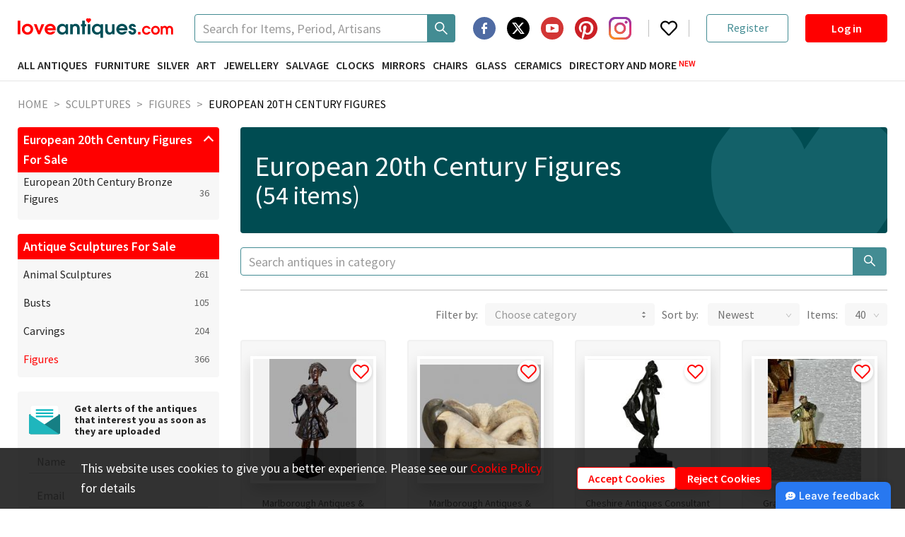

--- FILE ---
content_type: text/html; charset=utf-8
request_url: https://www.google.com/recaptcha/api2/anchor?ar=1&k=6LeRxdklAAAAAIO7MEjab3qfpH65h2wi3zJfeR8D&co=aHR0cHM6Ly93d3cubG92ZWFudGlxdWVzLmNvbTo0NDM.&hl=en&v=TkacYOdEJbdB_JjX802TMer9&size=invisible&anchor-ms=20000&execute-ms=15000&cb=kjz5qv7nwc0a
body_size: 44930
content:
<!DOCTYPE HTML><html dir="ltr" lang="en"><head><meta http-equiv="Content-Type" content="text/html; charset=UTF-8">
<meta http-equiv="X-UA-Compatible" content="IE=edge">
<title>reCAPTCHA</title>
<style type="text/css">
/* cyrillic-ext */
@font-face {
  font-family: 'Roboto';
  font-style: normal;
  font-weight: 400;
  src: url(//fonts.gstatic.com/s/roboto/v18/KFOmCnqEu92Fr1Mu72xKKTU1Kvnz.woff2) format('woff2');
  unicode-range: U+0460-052F, U+1C80-1C8A, U+20B4, U+2DE0-2DFF, U+A640-A69F, U+FE2E-FE2F;
}
/* cyrillic */
@font-face {
  font-family: 'Roboto';
  font-style: normal;
  font-weight: 400;
  src: url(//fonts.gstatic.com/s/roboto/v18/KFOmCnqEu92Fr1Mu5mxKKTU1Kvnz.woff2) format('woff2');
  unicode-range: U+0301, U+0400-045F, U+0490-0491, U+04B0-04B1, U+2116;
}
/* greek-ext */
@font-face {
  font-family: 'Roboto';
  font-style: normal;
  font-weight: 400;
  src: url(//fonts.gstatic.com/s/roboto/v18/KFOmCnqEu92Fr1Mu7mxKKTU1Kvnz.woff2) format('woff2');
  unicode-range: U+1F00-1FFF;
}
/* greek */
@font-face {
  font-family: 'Roboto';
  font-style: normal;
  font-weight: 400;
  src: url(//fonts.gstatic.com/s/roboto/v18/KFOmCnqEu92Fr1Mu4WxKKTU1Kvnz.woff2) format('woff2');
  unicode-range: U+0370-0377, U+037A-037F, U+0384-038A, U+038C, U+038E-03A1, U+03A3-03FF;
}
/* vietnamese */
@font-face {
  font-family: 'Roboto';
  font-style: normal;
  font-weight: 400;
  src: url(//fonts.gstatic.com/s/roboto/v18/KFOmCnqEu92Fr1Mu7WxKKTU1Kvnz.woff2) format('woff2');
  unicode-range: U+0102-0103, U+0110-0111, U+0128-0129, U+0168-0169, U+01A0-01A1, U+01AF-01B0, U+0300-0301, U+0303-0304, U+0308-0309, U+0323, U+0329, U+1EA0-1EF9, U+20AB;
}
/* latin-ext */
@font-face {
  font-family: 'Roboto';
  font-style: normal;
  font-weight: 400;
  src: url(//fonts.gstatic.com/s/roboto/v18/KFOmCnqEu92Fr1Mu7GxKKTU1Kvnz.woff2) format('woff2');
  unicode-range: U+0100-02BA, U+02BD-02C5, U+02C7-02CC, U+02CE-02D7, U+02DD-02FF, U+0304, U+0308, U+0329, U+1D00-1DBF, U+1E00-1E9F, U+1EF2-1EFF, U+2020, U+20A0-20AB, U+20AD-20C0, U+2113, U+2C60-2C7F, U+A720-A7FF;
}
/* latin */
@font-face {
  font-family: 'Roboto';
  font-style: normal;
  font-weight: 400;
  src: url(//fonts.gstatic.com/s/roboto/v18/KFOmCnqEu92Fr1Mu4mxKKTU1Kg.woff2) format('woff2');
  unicode-range: U+0000-00FF, U+0131, U+0152-0153, U+02BB-02BC, U+02C6, U+02DA, U+02DC, U+0304, U+0308, U+0329, U+2000-206F, U+20AC, U+2122, U+2191, U+2193, U+2212, U+2215, U+FEFF, U+FFFD;
}
/* cyrillic-ext */
@font-face {
  font-family: 'Roboto';
  font-style: normal;
  font-weight: 500;
  src: url(//fonts.gstatic.com/s/roboto/v18/KFOlCnqEu92Fr1MmEU9fCRc4AMP6lbBP.woff2) format('woff2');
  unicode-range: U+0460-052F, U+1C80-1C8A, U+20B4, U+2DE0-2DFF, U+A640-A69F, U+FE2E-FE2F;
}
/* cyrillic */
@font-face {
  font-family: 'Roboto';
  font-style: normal;
  font-weight: 500;
  src: url(//fonts.gstatic.com/s/roboto/v18/KFOlCnqEu92Fr1MmEU9fABc4AMP6lbBP.woff2) format('woff2');
  unicode-range: U+0301, U+0400-045F, U+0490-0491, U+04B0-04B1, U+2116;
}
/* greek-ext */
@font-face {
  font-family: 'Roboto';
  font-style: normal;
  font-weight: 500;
  src: url(//fonts.gstatic.com/s/roboto/v18/KFOlCnqEu92Fr1MmEU9fCBc4AMP6lbBP.woff2) format('woff2');
  unicode-range: U+1F00-1FFF;
}
/* greek */
@font-face {
  font-family: 'Roboto';
  font-style: normal;
  font-weight: 500;
  src: url(//fonts.gstatic.com/s/roboto/v18/KFOlCnqEu92Fr1MmEU9fBxc4AMP6lbBP.woff2) format('woff2');
  unicode-range: U+0370-0377, U+037A-037F, U+0384-038A, U+038C, U+038E-03A1, U+03A3-03FF;
}
/* vietnamese */
@font-face {
  font-family: 'Roboto';
  font-style: normal;
  font-weight: 500;
  src: url(//fonts.gstatic.com/s/roboto/v18/KFOlCnqEu92Fr1MmEU9fCxc4AMP6lbBP.woff2) format('woff2');
  unicode-range: U+0102-0103, U+0110-0111, U+0128-0129, U+0168-0169, U+01A0-01A1, U+01AF-01B0, U+0300-0301, U+0303-0304, U+0308-0309, U+0323, U+0329, U+1EA0-1EF9, U+20AB;
}
/* latin-ext */
@font-face {
  font-family: 'Roboto';
  font-style: normal;
  font-weight: 500;
  src: url(//fonts.gstatic.com/s/roboto/v18/KFOlCnqEu92Fr1MmEU9fChc4AMP6lbBP.woff2) format('woff2');
  unicode-range: U+0100-02BA, U+02BD-02C5, U+02C7-02CC, U+02CE-02D7, U+02DD-02FF, U+0304, U+0308, U+0329, U+1D00-1DBF, U+1E00-1E9F, U+1EF2-1EFF, U+2020, U+20A0-20AB, U+20AD-20C0, U+2113, U+2C60-2C7F, U+A720-A7FF;
}
/* latin */
@font-face {
  font-family: 'Roboto';
  font-style: normal;
  font-weight: 500;
  src: url(//fonts.gstatic.com/s/roboto/v18/KFOlCnqEu92Fr1MmEU9fBBc4AMP6lQ.woff2) format('woff2');
  unicode-range: U+0000-00FF, U+0131, U+0152-0153, U+02BB-02BC, U+02C6, U+02DA, U+02DC, U+0304, U+0308, U+0329, U+2000-206F, U+20AC, U+2122, U+2191, U+2193, U+2212, U+2215, U+FEFF, U+FFFD;
}
/* cyrillic-ext */
@font-face {
  font-family: 'Roboto';
  font-style: normal;
  font-weight: 900;
  src: url(//fonts.gstatic.com/s/roboto/v18/KFOlCnqEu92Fr1MmYUtfCRc4AMP6lbBP.woff2) format('woff2');
  unicode-range: U+0460-052F, U+1C80-1C8A, U+20B4, U+2DE0-2DFF, U+A640-A69F, U+FE2E-FE2F;
}
/* cyrillic */
@font-face {
  font-family: 'Roboto';
  font-style: normal;
  font-weight: 900;
  src: url(//fonts.gstatic.com/s/roboto/v18/KFOlCnqEu92Fr1MmYUtfABc4AMP6lbBP.woff2) format('woff2');
  unicode-range: U+0301, U+0400-045F, U+0490-0491, U+04B0-04B1, U+2116;
}
/* greek-ext */
@font-face {
  font-family: 'Roboto';
  font-style: normal;
  font-weight: 900;
  src: url(//fonts.gstatic.com/s/roboto/v18/KFOlCnqEu92Fr1MmYUtfCBc4AMP6lbBP.woff2) format('woff2');
  unicode-range: U+1F00-1FFF;
}
/* greek */
@font-face {
  font-family: 'Roboto';
  font-style: normal;
  font-weight: 900;
  src: url(//fonts.gstatic.com/s/roboto/v18/KFOlCnqEu92Fr1MmYUtfBxc4AMP6lbBP.woff2) format('woff2');
  unicode-range: U+0370-0377, U+037A-037F, U+0384-038A, U+038C, U+038E-03A1, U+03A3-03FF;
}
/* vietnamese */
@font-face {
  font-family: 'Roboto';
  font-style: normal;
  font-weight: 900;
  src: url(//fonts.gstatic.com/s/roboto/v18/KFOlCnqEu92Fr1MmYUtfCxc4AMP6lbBP.woff2) format('woff2');
  unicode-range: U+0102-0103, U+0110-0111, U+0128-0129, U+0168-0169, U+01A0-01A1, U+01AF-01B0, U+0300-0301, U+0303-0304, U+0308-0309, U+0323, U+0329, U+1EA0-1EF9, U+20AB;
}
/* latin-ext */
@font-face {
  font-family: 'Roboto';
  font-style: normal;
  font-weight: 900;
  src: url(//fonts.gstatic.com/s/roboto/v18/KFOlCnqEu92Fr1MmYUtfChc4AMP6lbBP.woff2) format('woff2');
  unicode-range: U+0100-02BA, U+02BD-02C5, U+02C7-02CC, U+02CE-02D7, U+02DD-02FF, U+0304, U+0308, U+0329, U+1D00-1DBF, U+1E00-1E9F, U+1EF2-1EFF, U+2020, U+20A0-20AB, U+20AD-20C0, U+2113, U+2C60-2C7F, U+A720-A7FF;
}
/* latin */
@font-face {
  font-family: 'Roboto';
  font-style: normal;
  font-weight: 900;
  src: url(//fonts.gstatic.com/s/roboto/v18/KFOlCnqEu92Fr1MmYUtfBBc4AMP6lQ.woff2) format('woff2');
  unicode-range: U+0000-00FF, U+0131, U+0152-0153, U+02BB-02BC, U+02C6, U+02DA, U+02DC, U+0304, U+0308, U+0329, U+2000-206F, U+20AC, U+2122, U+2191, U+2193, U+2212, U+2215, U+FEFF, U+FFFD;
}

</style>
<link rel="stylesheet" type="text/css" href="https://www.gstatic.com/recaptcha/releases/TkacYOdEJbdB_JjX802TMer9/styles__ltr.css">
<script nonce="yQYkIy8CCokFetYBTkbTTQ" type="text/javascript">window['__recaptcha_api'] = 'https://www.google.com/recaptcha/api2/';</script>
<script type="text/javascript" src="https://www.gstatic.com/recaptcha/releases/TkacYOdEJbdB_JjX802TMer9/recaptcha__en.js" nonce="yQYkIy8CCokFetYBTkbTTQ">
      
    </script></head>
<body><div id="rc-anchor-alert" class="rc-anchor-alert"></div>
<input type="hidden" id="recaptcha-token" value="[base64]">
<script type="text/javascript" nonce="yQYkIy8CCokFetYBTkbTTQ">
      recaptcha.anchor.Main.init("[\x22ainput\x22,[\x22bgdata\x22,\x22\x22,\[base64]/[base64]/[base64]/[base64]/[base64]/[base64]/YVtXKytdPVU6KFU8MjA0OD9hW1crK109VT4+NnwxOTI6KChVJjY0NTEyKT09NTUyOTYmJmIrMTxSLmxlbmd0aCYmKFIuY2hhckNvZGVBdChiKzEpJjY0NTEyKT09NTYzMjA/[base64]/[base64]/Ui5EW1ddLmNvbmNhdChiKTpSLkRbV109U3UoYixSKTtlbHNle2lmKFIuRmUmJlchPTIxMilyZXR1cm47Vz09NjZ8fFc9PTI0Nnx8Vz09MzQ5fHxXPT0zNzJ8fFc9PTQ0MHx8Vz09MTE5fHxXPT0yMjZ8fFc9PTUxMXx8Vz09MzkzfHxXPT0yNTE/[base64]/[base64]/[base64]/[base64]/[base64]\x22,\[base64]\\u003d\\u003d\x22,\x22woTDl0N7cMOdwowtw51KD8OPXsKHwqjDl8KZdmHCty/Cj0DDlcOrB8K0wpEhADrCohLCssOLwpbCjcKfw7jCvlbCvsOSwo3DhsOdwrbCu8OCH8KXcHUPKDPCpsOdw5vDvTx0RBxXIsOcLRERwq/Dlw/DisOCwojDk8Onw6LDri7DiR8Aw7TCpQbDh00Jw7TCnMKPQ8KJw5LDn8OCw58ewqtIw4/Cm38gw5dSw7JrZcKBwrbDgcO8OMK/[base64]/CkcKnwo/Cl8KUK8Opw5/Ds8Ohw7/CrFDCh10Mwp/[base64]/w6zCom/CgC3Cp8OOw5DCo8OpeBTDkyLCoRhswqM4w4ZdOgUfwrDDq8KPNm94XsONw7R/D0c4wpRZNSnCu3tXRMOTwrUFwqVVGMOYaMK9bw0tw5jCkQZJBTQBQsOyw5Ynb8Kfw6vCkkEpwp/CpsOvw51Gw4p/wp/CgcKqwoXCnsOIPHLDtcKrwqFawrN8wpJhwqEfYcKJZcOSw7YJw4E7Ah3CjlrCmMK/RsOzRw8Iwo4WfsKPdivCujwxRsO5KcKTRcKRb8OKw4LDqsOLw5TCtMK6LMO1WcOUw4PCjUoiwrjDpg3Dt8K7c3HCnFo2JsOgVMO2wrPCuSUoZsKwJcO+wopRRMOxbAAjeCLClwg0wojDvcKuw5BIwpoRMHB/[base64]/Cv8K3wqDCnSLDiMKcw7LDnVRNw6kyw692w7nCjw/DqcKxw47Dp8ODw6PCuSwVbsKdfMKHw4FnUsKRwoDDv8KdEsOaTMKwworCpSEiw5lqw5PDocKEAMK2HkzCgMObw4lTwq3DgsOEw7fDtFQxw5/[base64]/wrrChgUpaR1VwpHDmcOHwrJCw67DoHPCsg3Dn3IfwqDCrT/DmBTDm1gFw400e3dHw7DDixTCoMKpw7LCly7DhMOoLMOpOsKYwpAMO0M7w7pjwp5gTA7DkGvCjBXDth7CrBPCncK6LMOKw7c2wo/DnGrDi8K6wpVdwoHDu8O0KFZVAsOpK8KBw50lwoAKwpweGVDCnAPDqsKRRxrDvcKjU1t5wqZmUsOnwrMMw7JlJ0w8w4nChDXCuzbCoMODPsO6XkPCnjw/UcKcw7HCi8OPwobCu2hYLFzCunXCksO6wozDljnCvmDChcOZXWXCs2jDqAPDpDbDtR3DqsKowp9FW8K/JC7CtltvXzvCjcKzwpIMwpgQPsO+wodhw4HCjsOSw4FywpTDhsKpw77Dqn3DnRccwo3DiDTCuBIfRUFccX41wpxiQ8OjwoJTw705wrjDlVTDjG1lXwx8w77DkcOdMR57wpzDt8Kuw6rCncOoGW/CncK9QGXCsBTDt3zDjMOMw57CnA9Ywp0TXDdWMcKkDUDDpWEMXkHDqcKUwqDDsMKyUSnDusOhw6YTNsKzw7bDs8OMw7fCicKcUMOEwrt/w4ExwofCuMKGwrDDgsKXwoXDqsKiwr7Ct35IFjLCgcOyRsKFGWVCwqRHwpXCv8K8w4fDjx/CvMKTwq/[base64]/[base64]/[base64]/DlcKrc8O/BxJCEXJxw7EWwqQnw61lw6nDhzrCmcKSw78Gw6BmO8O/Hi/Ck2pywprCgMOEwpPCtzTCgVNDLcOsQ8KSe8O4aMKdBxXCqgkZORptS2bDmkhBwrbCjcK3W8O9wq9Tb8OCN8O6PsKFbAtqQRccBD/DoSEUwqJLwrjDmH1ZLMKlw6nDg8KSAMK2w74SIEMrasO5wo3DhknDozDCksK1fkF0w7kgwpR6Z8KSRQPCkMOew5zCtAfCmhVWw6fDkm/Dix3Cgzl5wr/Dl8OIwqMew7stQMKIckbCusKAOMOBwqLDsAs0w5DDpcKTLQcERsOBJWMfbMOgZnfDs8KQw4fDlEdEMjIiwp/CncOLw6RowrPChHbCjCt9w5zCgRNCwpwYTR0FXl3Cq8KTw57CrMKsw5I1BCLChz8NwpFvUMKjVcKXwqrClgQzehTChUDDhyoMw5kwwrnDsDZ2bW1pNMKLwohZw6J2w6g4w6TDuzLCjVvCnsOQwo/[base64]/Y8K9w7RuNcOFw75cw5HDksKiw47CiQXCiWFKa8OSw4ojJzDClsKqC8KrAMO/Wy4bGVHCqMOIZjwrPMOXScOKw7dvM37Do14SEBkowotGw6kuWMKkXcOxw4/[base64]/CvcKeSHYUwrLDm8KFwrPDoF7Dg1J4w48sTcKREcOgaRk8wq/Co17DhsO2DkDDinFrwonDjMKkwpIuAsO5a37Cu8KtWULCm0VOU8OMCMKTwpbDmcK3bMKuAcOOAVQswrvCiMKywrjDr8KODQ3DjMOUw5B6BMK/w5jDqMOxw6pOCVbCh8OPMlNiWw3CgcOHw6rCr8OvYhcMZ8OpQcOLwptcwroffyLCt8Otwr8rwovClWLDv3jDvcKJb8K3bQAhLMO1wqxXwrTDlhzDhcOLRcKAUkjDo8O/TcK+w6w3RzMYAmE2R8OLTHvCscOHNsOTw4vDnMOROsO9w5VPwo7CpcKnw4U9w5YpO8OMKixgw6xBQ8OKw6Jmwqoqwp3Dp8KswpbCug7Ct8K+acKYLydzXh9DVMKRGsOow4hywpPDksKMwq3Ck8Kyw7rCo2ZZZB1gBAdGJStCw73ClcKbIcOFVhjCk3/DkcO/wpPCrh/[base64]/wpLCqwfCvSUXworCiy/CjsK5w6/DqsKcOMKCw4PDpMKOExEQe8KNwoHDoUtUwqjDuX3DscOiMVrDrg5FcThrwpjDrkXDk8Kiwo7Dljp6wrInw48qwpg8dh7DrwfDncKaw47Du8K2HsKjQmB+ZzfDnsOMMhbDugsKwobCrC16w5cqRwRmWXdNwr/[base64]/J8Kow57DqcOiwqFESFHCoRdsM1/DlsOkfsOBWh9CwogTWcOIKMO+w5DDisKqOFLDnsO8wo/DqXc8wrfCqcOZT8OKesO0Qw7CkMK3MMOucQxew4dUwr3DiMOiJ8OsZcOFwoHCjXjCjQocwqXDuUPDpX5vw5DCn1MXw4ZHA1Mdw45cw655KxzDqy3CncO+wrHCtmXDqcKGbsOGXUd/ScOWNMOCwqLCtk/[base64]/[base64]/[base64]/JjbDpMOdwpPDoytYJX7Cg8KJwrNAU8KzwpoLwpc9KsOgSykrPMOtw51sTVxFwrQ+Q8K3wrMmwqtXF8OaRD/[base64]/DtcK1N8Ovw78LK8OCw7rCkTtpHVocwq09EH/Dk05+w57CtcK7wrgFw5jDksOUwqnCvcOBIm7CkTTCgzvDocO5w6NSY8OHQMKpw7k6YDjDnTTCrFoJw6NAIyPDgsKBw5nDtBQ2CRpbw65jwod6w4NOZTTCuGTCpl51wopaw7wrw4lOwovDsirDocO0w6HDusKrb2M3w5HDgRXDhMKPwqXCgQnCoUggCWVPw5LDvB/[base64]/[base64]/bhvCpR/Dp8K9w7MUMVUNDQ9Kw7sDwr1QwoDCnsK1w4PCokbCkz99F8Kbw6BgdRPDp8Ozw5VpcTQYwpsod8O4UFbCtQo0w7/DnSXChEMIUlQLORzDpDgLwpLDkMOHexFgFMK1wohtQsKXw4TDl1A7NnUAUsKXX8KFwpnDn8OPwqsNw6nDmi3Dp8KWwrZ9w51pw5wIQG/[base64]/VcK/IcODwroHIsOkHMKsw5EmScOWw5LDnMKIZ3gHw5h/P8OIwqNhw7FDwq3DnTzCmnfCq8K3wobCncKFwrbCnz7CmMK5wqfCqcK5V8OYBFskJ2RRGGDDknJ+w63DuHLChsOJaREodsKQSTvDuwTCsnzDqsODaMKAcAHDt8KQZj/CsMOCJMOXNh3CqEDCuS/[base64]/w5nCpmdCHcKvDEd8DVrClMOWwoMXworDicKpGwrCszcQZMKLw6RwwrkUwoJFw5DDj8OccQjDrMK2wpPDrX7ChMKqGsOjw61vwqXDoCrCicOIMsK9aQh3OsK/[base64]/[base64]/w6oIwofCksKYw7vDgQfDrcOAdMK5eXVmYBjDpcKVT8KXw5DDtcK1w5VTwqvDpj02IGHCgiQ2W0MCHnAfwrQTJcO/w5NCVh7Ctj/DvsOvwrZ/wpdCOcK5NWDDiysKdcK8XEVAw5jCh8Oea8OQd1tZw7lYGHPChMO3fV/Dqix/wprCnsKtw5I+w6XDvsKRcsODTlHCuljCgsOFwqjCqE4fw5/[base64]/[base64]/DoMKNw4XDhcKwwrFcW8OAb2Ffwr/DoCsjw6zDgcKkHS7DlcK4wqZEIXvChQlbw7oCw4rCnVgSacO0JGBDw7UOJMKhwrNCwqVsWcOmXcOdw4JdXCrDil3CtcKLCsOCOMKrM8KHw7/Cl8Kpw5ocw7HDvUwrw7fDghnClUJSwqs/NcKKRA/CgMO6wrjDj8OAZ8KPeMKxDU8Sw55iwqgvJ8OPw5/DpXjDoSp7YMKJPsKRwoPCmsKJwo7CjcOMwp3ClMKBVMOGHlgtbcKQfHHCjcOmw6gTQRIoCTHDqsKdw4XDux1jw7Flw44vYhbCocO9w5DDgsK/w7lAEMKowqLDhTHDl8KOGy4hwrHDiksBMsOdw6YNw78WS8KnRQBWaVZjwol7wq7DuQ4vw7vCv8KkI23DrsKbw53DoMO8woDDocK0wpJcw4dfw7/Dg19ewrTCmFUcw6bDkcKzwqZnw5vCqT87wpLCs03CncKGwqBUw44af8OYAQtCw4zDmULCuCnCrEfDgWHDuMKyBEkFwpkmw7DDmh3CnMKtwogUwrRGCMOZwr/DqsOCwrfCjTQGwq/DisOFTzMxwpLDqy5rZFV6w73Cn1UmLWjCii3CsEbCq8OZwoTDi0LDlHvDocK6JWZRwrXDsMKKwoXDhcOJUMKewrUucybDmWENwobDrkofVcKRRcKkWB/[base64]/CjMKzw5jCp8KJJHEZw5AGwq/Co8OwwqtoGMOjFUbDj8ORwoTChsO5w5zClw/[base64]/[base64]/[base64]/DgX5VPcKgw7/[base64]/w5fDlcKew7RKIcKYw5zCpCTDiT3Di1lfSRbCsk8yfzN5wrxqdMOldyEfIhTDl8Oew5hFw6Vfw7TCuQbDin7CssK5wr3CuMOpwoAwPsO5VMOsMHp4FsK+w6zChD1EHVfDkMKIc1/CqsKQwrcNwoXCjSvCpyvCt3LCsQrCgsKDcMOhVcODNsK9AsK5FS8kw5gIwoMsRsOvIMOJPyw4wqfCksKdwr/DujhJw6UYw6HDosOrw6kCasKpw6XCqizDjnXDvMK3wrZlE8KIw7sRw5DDjMOHw47CrFrDoR4pBsKDwoM/aMOdJ8K8SzR3RXF9w73DisKqTEFoVcO5wpY+w7g5w4M0NDBHbiIKBcKSOsKUwrzDtMKiw4zChk/[base64]/Cq2TDlsOqw6LCsznDhBnCgsO8FcKvHsK9wobCp8O/CcKQYMOWw5TCtyvCjWXCtUNyw6TDgsOqCSgEwqrDkjxIw7gew4E3wqU2JW82wo8ow4VzFwpyeUXDrG7DnMOqWA9wwrkrSA7DuF5iQsK/J8Oew5HCgALCncKtwqDCo8OEe8Kiaj3CnSVPw4rDgFPDl8Kew4dTwqnDp8KgeC7DoRUSwq7DkztqVE7Ds8Oowq0Ew5jDhjhTPsK/w45swq7DmsKAw6PDtnMmw4XCt8O6woB+wrl6LMO9w7/DucKgP8KOJ8KYwp3DvsKIw6NjwofCiMKtw78vfcK6TMKiI8ODw47DnHDCj8OQcgDDlVHCrAwWwozCicKaNMO5woUNwoE1OHo3wrUYLcKyw54Rf0sfwphqwpPDu0LDlcK7TGEQw7fCsSt2C8OFwo3Dl8OYwpTClH/DnsKfbRBrwq3DlnJTOMOswohqw5TCucK2w4FEw4pjwr/[base64]/DqsKrw63Cl8KVbMOxw7bCnQsRw4VKWmMsP1TDqsOuf8Ksw7tDw4zCqlTDnDrDgxZNO8Kke2wvVnwmC8KwKMOyw4vCvyTCmMKOw4lrwo7DkATDi8OKVcOtIcOObFBEaXonwro5cFLDscKsdEodw5LDo1BqasORU2nDphzDsGkHKMOPECzCmMOmwr/ChjMzwrHDgCJeFsOjCHkNcFLCosKswpMOV23DjsO7wpzCvMO/[base64]/[base64]/EGE7w74qwq4xQsK8w4PClTPDo8KcY8OCwq7CtgBMAjLDocONwpzChUHDmzg4w7pHEVnCnMOcwqojHMKtIMK/EFJGw4zDnWkrw4l2R13Dg8OqAW5swpVZw5XCucOYw6hJwrHCqMKYR8Khw4UqXgdtJBN/[base64]/NMOYw5LDlMOKCsK0EMOzw6TDgMKKFytXwo9BU8OPXMKDwo/Dv3PDqsOVw7bCjFQJYcOnDiLCjDgIw4VKf11DwpXCnglYw4/CrsOsw70+XsK9w77DrMK5A8OSwpnDl8Oew6vCjDTCt3dUbWLDl8KOV25zwrjDmsK3wr8dw6fDjsOrwofCiVFIc0EIw6EQw4TCmToiw4sWw7Ekw47DkMOMfMKOVsONwrLCqMOFwojCs3g/w5PCsMOlBDJGMMOYBGHDlmrCjSrCrcORScOqwonCnsOkTwnDucKvwqgSfMKlwonDlQfCkcKIFivDpnHDiFzCqTTDrMKYw7Bxw6bCvTLCr1EHw7Anw71OE8KrU8Osw5RawohewrDCvVPDnj4vwrvCpDzCiHDCjz0kwr/CqsKIw69YSAXDvCvCocO4w7IWw7nDm8KzwqTCt0jCu8OKwpLDoMOFw4QPFDzClXfCoi5XF3rDjmkIw7cEw6XCqn3CiUTCncKswqDCmywmwrbClMK0wrMVRcO9w7dkN03CjlktHMKVw7BVwqLCqsK/wqvCucOjLh7CmMKkwq/Crj3DnsKNAMKUw77DicKIwrHCuTAgZsKNdigpw5Nawrtlw5Mhw7Rbw67Du04UKcOJwq1pwoZkAEE2wrzDiDjDosKnwrHCmT/[base64]/LihYw57CvMKYHcOawq9ywrDCh8KfesOhUBMMwq0dRsOUwqjCuT7DscOHVcOyQSXDj3d2CsOnwp0fwqHDnsOEN1JzK31DwqRTwpwXPMKXw6kcwpDDh2ljwqLCmHlowqXCkRdAd8OowqXDjcKhwrHCpxBLBRfCt8OkCm5PZ8K5Oz/CnnXCpsOkSXrCsh4YJ1jCpB/[base64]/Cjz/[base64]/Cj3HCucO/[base64]/[base64]/JsKQwpRjw5U5w5/DojIXw5I8BcKPWgbCt8K/[base64]/CrcOuwpfCtMKUTyBpwp9ewpnDoTIADsOCw4jDligZwohOw4M6T8OGwofCtGcuYmBtFcKMDcOIwqsIHMOVflTDhMKWNMO/GcONwqsifMOmbMKPw5pPGgTCrXrDlAVmwpY/e1TDicKBVcKmw5sfYcKWe8KoFmfDqsOXdMKUwqDCoMOnMxx5wqtPw7TDumFgw6/Duxh1w4zCisKEWyJ2HSAud8OZKjrCsi5vUzpXRmfDozPCl8KyF1Ymw501A8OMLcKLfsOpwpMwwoLDmEBHHB/Cphl5cD5Ew5p0dQ3CtMOJKifCnFRQw40fIy4pw6fDucOWwoTCvMKew51kw7zCkwdJw4DDksKlw6XCnMOGGip7RMK0dAzCnsKTZcOfMCvCgSExw6PDoMOtw4HDjcKpw5EIcsObPT7DosODw7Iqw6/CqzLDtMOcH8OQIcOEAMKDXEZww51JAcOBHG7DlsOiRzLCqlLDqDEuTcOBw7gTwptUwoBUwopxwod1w4QELk8/[base64]/[base64]/[base64]/wovCq8OjwoYhw5FxCXzDqcKeTRVow5TDjMO5wpfDkcOxwpxpwrbDjsOAwoUJw73DqcOCwrfCosKxbxYCaTjDhMKkBsKVeS/CtwY1LgXCgS5Aw6bCn3bCpMOJwpoUwoYaSUd+I8KYw5EwGnpXwqrDuy8Cw4rDjsKILmZRw79ow4LDncOdGcO4w7LDkkovw77Ds8KiJnLCisK0w4jCuRE5JUpaw5BvAsKwSz3DvATDvsKjMsKmMMO7w6LDoR/CvcK8RMK7wovDg8K6H8OcwplHwq/DlQFTQsOywqAWJXXCtWvDjsKqwpLDjcODwrJBwrrCl3xwHMOBwqNfwoJCwqlUw5/CksOEDsKKwqbCtMKlfX1vEiHDvVYXDsKPwqs8dGoDTGfDq1vDqMKgw7IzO8Kpw5UNQsOOw4bDlMKJecKvwq1kwqlbwprCkE3CpAXDkMOuJcKSecKJw5fDo2l8Nm9swofCnsKDfsKXw7xfKsOzQG3Ck8KAwp/DkBjCmsKow4PCucO8EcOWR2N6ScK0Nn0kwohUw6HDnRd2wo9RwrJDQSbCrMKhw79kTMKUwpPCuhJacMO3w4vDk3nCkiVyw74rwqk6JMKiQmQIwqHDpcO8EmNIw5Icw6bCsDJMw7LDoSUWai3ChDMdQ8KTw7HDsnpPI8OyYEgZNMOmEQQOw6zClsK+FmXDjsOYwo/Dqi8zwo3DrsODw5oWwrbDm8O7IMO5PAhcwrLCmRjDqFwEwq/CvjdMwofDpcK8WXQDEsOuF0hBa2bCucKpWcKyw67DiMOzbQ41wr9bKMK2esOsBsORI8OoOsOJwoLDksKDCnXCiUh9w4rDp8O9ZsOYwpsvw5nCucKnDAVEdMOMw4XCkcOVZAoQbMKqwrxbwpXCrinCmMK+w7BGEcKnPcOmHcKhw6/CpMK/bDRbw7RqwrcKwqPCpXzCp8KvNsOLw7TDkx8lwqFVwoNuwpt9wr3Du1fDnHfCvCpOw6PCp8OAwoDDl1bDt8Ofw5DDj2rCuSXClTbDisOZfUjDkxbDu8OIwr/Cl8KgdMKJSMK9KMOzHsO2w4fDnMOTw5bDiWYFcyIfSTNEaMKGW8Oow7DDssKswrQbwq3DrElpOsKUaXZBIcOjflZVw7QRwpA4PsK8KsOtFMK1X8OpOsKYw6gne0HDs8OJw5cPTcKowqlvw6LDjnfCtsOZwpHCtsKNw6/CmMONw5ogw4kLIMOvw4JWaRLDpsKfB8KJwqcrwpnCqlrCrMKGw4nDuXzCjsKIbxEBw4TDnxkwXiJwfh9VLC1bw43CnEB1AsK/YMKyDR4TTsKyw4fDrXVhZ2rCridKTHEoASbDkSXDjTbCoCzCg8KXPcOOZ8KRG8KKLcOScz8wDTUkfsK4GCE5w5TCl8K2UsKJwrQtw74Hw5LCm8Owwrw+w4/[base64]/CvC5ZwqBhJwnCvFPDgDllwooywrF9w4BCYGPCp8Ktw405aDgzSlk4ZwFtN8OyIAQyw7IPw67Co8OLw4c/[base64]/DhSnCi8KeaFzCnjzCrhozGcOzWGUuGFPDlsOow7gUwrE3ZsO0w4fDhGDDhcOdw50WwqnCr1rDnRcmTCrCo3kveMKlHcKpI8ONUsOqAsOcTlfDscKmJ8Kow5jDksKhA8K2w4ViIF3DrWvCiwzDjsOew5N5EkjCkBnCgkJWwrBXw7FRw4dcaE1+woYqKcO/wpNdwpJeNHPCs8OAw5TDq8O9wpocRQDDtRIsOcOXR8O3w6YswrrCssKEDMOiw4/Dt1bDng3CrmLCpkvDssKuNWDDjzoxI3bCvsOEwqPDocKRwr/Ch8OXwoTDsQpMSglnwrDDmwxFWG0HGl8wXMOQwrTCvR4VwpbDpDJywqpSS8KXQsOUwqjCusOxaQfDusKeVVEdwrHDtcOmX2c1w7tjf8OWw5fDrMKtwpcWw5c/w6/CscKKAMOiJz86FcOlw6MCwoTCusO7V8OvworCqxvDisOrEcK5bcKFw6Bpw6bDijAlw5/DkcOJworDg1/CrsO/XsK1HTBRMys3Jx1kw6t1c8KQO8K2w43Cp8Oiw6LDqzXCssK/AnLCkHnCm8OHw45uDGQRwolZwoNJw5/CvMKKwp3Dm8OLIMOOUiRHw6owwoFEw4Avw5rDqcOgWQjCnsKcZkTCrzjDoCzCgsOXwprCmcKcSMKgcsOww70bCcORCcKEw4UCbljDkjnDmcOfworDlEEPBcKpwoI2aWVXbwcpw5fCl33CoEY+KgfDr3bCg8KGw7PDt8Oww4fCiTdjwqXDmn/DrsK7w5XCpEoaw71OPMKLw7jCq3R3wobDtsK4w7pVwrvDsGvDkHnDuGvClsOvwonDoDnDtMKNIsOIGQHCs8OXW8K/S1JeRMKQR8Onw6zDjcK5f8KKwrDDgcKJX8OEw7law4zDk8OPw4hmC0XCncO5w5MDa8ODZ2/DsMO4FCXCmA4rfMOnGGTDrBMYHsOjMsOmccKecmwmARk6w6TDj3YDwokfCsOIw5fCn8OBw5Faw5RFwpTCosKHCsOOw4V3RBHDvMOtCsOEwpU0w7IZw5PDsMOEwo0NwojDhcKOw6Jzw6vDucKpwp3CgsKWwqgAAlbCicKZIsO/w6fDmQFGw7HDlQ1Bw6Ayw5IfLcKtw78/w7ZWw5PCmhEawpvCmMOFNHPCkgwHCD4Mw6tgOMK/RDMaw4Jgw4fDpsO6GcKXQcO5OhHDnsK0fi3CpMKwK2c4HcOKw63DiT3Dq0kpJcKTTn3CjsKsVhwXbsO7w6zDpcOUH1RpwqLDsRnDhMK9wrnCrMO5w44RwqjCoxQKw6lLwppEwps6UgbCpcKYwoESwoJ3AwUqwq0BDcOSwrzDmDl7ZMOUDMK/[base64]/[base64]/DnAE/wqjDuxrCtglAworCrsKZF8KsISPChMKIw5UcKcOpwrXDizN7wrobOcOrYcOlw6HChsO0HcKswqt0UsOoK8OBEExywqnDoAvCsTHDsS/CtVzCtj08dWoAfHR0wr/CvMOpwrNnC8KIYcKRw6HDpnLCpMKQwpsrGMOgYVBlw6cSw4cDLMKrDwUFw4dwPMKiT8O0cgbCnWV9dMOOLGbDhgZEJMOTZcOqwogSTsO+ScOfbcOHw4BvSQAISg3Cq0/CvirCsWZLNXbDj8KXwp3CrMO1LxPCtR7CksKEw7zDtnTCg8OUw453ZAnCnHFED1jCj8KoXHx+w57DrsK/FmFuVMKjZGnDnMOMbG7DtsKrw5B3Inl1O8OgGMOOPzlnaFjDtDrCsiMXw5nDrMKMwqMCez3ChEt6FMK/[base64]/ClcOLwpF5TMOcwonCr180w69qCMOXTRTCsWHDumJWNiDDq8KDw7vDvCNfbUcaZcKSw6ArwqhKw4TDiXApCQPCiQHDmsK7aQvDmsOUwpYrw5QPwqd0wq1fQcK9RHZefsOAw7HCs2Yyw5jDt8Kswp1wdcOTCMOww5kSwq/[base64]/ClcOOwp7Dgnc1GMKIw4vDv8KED8KkbsOvw5QKw6XCusKRY8KWRsKrYcOFUiLCjD9yw5TDhMO2w4DDnDLCrcOuw4FcUXnCokgsw4RjaQHCgQfDp8O6UmNyVcKqacKEwpbDh1N+w7PCuWjDvBrDpcORwqcvSXXCnsKYS01ewoQ4woIww5/CvMKVZFlFw7zCq8Ovw7g2cCHDrMO7w4HChRpmw4rDisKpYjFHQMOIGsOFw5bDlhXDqMOcwozCqsOdO8OERcKnUcKUw4fCtBTDt2JCwrXDvW9iGB5/[base64]/Co8OTw6wlF1zDmiF9wpc8O8OpbF1Vw6HCtMOrD8KCwrvCiyd/DMKkfl0ZU8KTdz/DpsK7SnPDs8KlwoweYMOfwrfCpsOvJ1VUUBfDqkc9P8K8aTjCpMOzwrnCrsOsN8K2w5tDYsKWTMK1ZGlEJCHCrxNNw5Vxw4HDlcOTHsOHdsOQXFlveRzCmQ0AwqbChUTDlCBJV0Now5Z/[base64]/DtsOVWsK3TTzCrSvClcOKw7IRUnsCQcOPw5LDqsKRwp5pw5puwqR3woxKw5gdw41PW8KgBQRiwrLCuMOHw5fCq8KlOjcLwr/CosKOw6VdWQjCnMOjwoRjRcOmd1pwBsOdeXtkw71sK8ONDClLesKCwoRCF8KdbSjCnG8yw7JkwqLDs8O6w7fCgW7CkMK0PsK8wpjCsMK8Yw3DnMKywoPCnSHCkiYVw5DDkFwkw79bPGzClcK/w4bDhA3DkjbChcKIwrsaw4Qtw6YGwpRawp3DgykNBsOJYMONw4nCvQFTw6MiwrZ+AcK6wr/CgDPDhMKtQcO3IMK/wqHDnArDtxhjw4/[base64]/Dun1iwr/[base64]/wpBxwqlIw73CjcOQw7Ywf8O7w7saPR3DnMKvwqwZwpg4e8OGwo4CJcKlwpjDn0bDojHDtsOKw5ZFUU8Gw54pd8OrYVE5wr8hTcK1w4zDvD9jGcKvGMKyaMKmScKpMDbCjVHCj8KUJ8KQSHI1w4VtZD3Du8KGwpsYacK1IsKLw4PDuAXChRHDvwVaVsK/O8KVw5zDnX/Cl3hofyHDgj44w68Jw5FPw7TCiEjDvcODaxTCj8OLwoloDsK2wo7DmFbCo8K2wpUHw5ZCc8O9PsO6FcKlY8KpMsOUXHHCkGXCrcO6w5HDpw/CjRsMw59NF0TDtMOrw5rDpMOjZm3DhELDoMOzwrfCnndhYMOvwqN5w5rDtxrDhMKzw7c8wqs5LF/DnxMxXwzDhMO9UsOhOcKJw7fDjhUxX8OGwqwtw6rClyk7YMOZwpc/w4nDs8KQw7JQwqUeJ0hlw5QkdirCm8K9w4k1w5DDvRIEwpkZQQdWQxLCilltwqfDv8KTe8K2IcOnSlrCgcK7w6/DjcO+w7VYwp98PyzCoQzDjhNMwqrDm354c2rDsEVwXgYtw7LCl8Kiw4xGw7TCk8KoJMO8A8K0PMKtZkZewpTCghnCkgzCpx/[base64]/AAFEaMKcccOgXMOzw4U0w67Du8OqHMKxN8Oyw7koUBxAw4U/wrVAYjhPNEnCqcKGQ03DkcKewr3Cgg/DpMKDwq/Dtxs5DwQ1w63DnMOzH0E1w6UBEAIiGjrDsRUowpXCosKvFlk4XHUIw6PCoi3Cqx3Cj8KGw6LDsBx5woVvw4EQPMOhw5fCjV9mw6IbKDk5w4ZzLsK0LBXDnVkxwq4uwqHClkQ+agt8wpJbPcKPDCdVIsKWU8K/GmpKw7/DlcOuwo0yADrCliXCnWvDq3NuCwjCpxLCj8OjKcKEwoxgU2kQwpEYOBPDkylxfnwrYhQ2HBkEw6Rrw4hTwokmIcKXV8OdcU/DshdtMzHCqsOTwrXDj8ONwp11eMOSPWjCrT3DpG5Uw5QSQ8KvWyl8wqsNwrfDucKhwrVYTxIMwpkxHmbDm8KfBDdmRwpGEU8+UApGw6Jvw4zCvBZtw4kNw5s/wpwAw7gxw5g6wrgHw57DoBLDhxZIw7HDjG5IDS07XX4OwqZiKGw8VHTCicOEw6/Dk1XDr0PDlSzCq3Y3TVVsZMOswrPDqDpkQsO5w6VXwoLDkcOAw7piwpFGF8OwdMKwAwfCiMKdw5VYC8KJwppGwrPChQ7DgMOVOxrClW8yRSjCpcOhJsKbw4AWw4TDrcO3w5DDncKEJMOew5p4w5HCoDvCjcOnwo/[base64]/DjzAGw5VZPsKMwqkDwokic2TDlMKewq4MwqjDknrCnXRqRWzDoMOrdAwowoF5wopWZWfDmUzDo8OKwr0Ew5zCnFsTw7p1wopDfGnDnMKXwpAbwowRwopRwo4Vw5J4wr0/[base64]/Ct2nCoiHDj3wtAxPCisKqw7p4KMKNJTVXw7QNw4AAwqjDqC1bGMOJw4fDoMKYwpjDisKDaMKKP8OPI8OqT8K5Q8OYw5jCi8O3RsKTb3U1wqTCqMKnOMKIRMO1GRLDrxXCucOQwpfDjsKwDiJIw4/Du8Ohwrtlw7vCoMOlwoDClsKjf2PDkhfDt3XDuVjDtMKqHm7Dl1dcdcOyw786BcOsVcO7w7c8w4LDiF3Dj0cYw6DCh8OWw6U1RcKebWA\\u003d\x22],null,[\x22conf\x22,null,\x226LeRxdklAAAAAIO7MEjab3qfpH65h2wi3zJfeR8D\x22,0,null,null,null,1,[21,125,63,73,95,87,41,43,42,83,102,105,109,121],[7668936,320],0,null,null,null,null,0,null,0,null,700,1,null,0,\[base64]/tzcYADoGZWF6dTZkEg4Iiv2INxgAOgVNZklJNBoZCAMSFR0U8JfjNw7/vqUGGcSdCRmc4owCGQ\\u003d\\u003d\x22,0,0,null,null,1,null,0,0],\x22https://www.loveantiques.com:443\x22,null,[3,1,1],null,null,null,1,3600,[\x22https://www.google.com/intl/en/policies/privacy/\x22,\x22https://www.google.com/intl/en/policies/terms/\x22],\x22l0A/QLhZncz29hyJloH3/Q1916gdfy+bZl2rvIndfk0\\u003d\x22,1,0,null,1,1763549970920,0,0,[174,185,3],null,[123,237,197],\x22RC-BAo6cfWES8E7Cg\x22,null,null,null,null,null,\x220dAFcWeA4HJPQQ-WBXcpbw4x9R2JJ3kD4E0nVdsiHtSfHUCy9heGi3sOpZ1ykKEDLJoOweGwkgs37S5m0YPd0NizFKUldCHYbdVA\x22,1763632770767]");
    </script></body></html>

--- FILE ---
content_type: text/css; charset=UTF-8
request_url: https://www.loveantiques.com/static/css/CategoryPage-CategoryPage.76fc1ca3.chunk.css
body_size: 5501
content:
.ant-tag{font-feature-settings:"tnum","tnum";background:#fafafa;border:1px solid #d9d9d9;border-radius:4px;box-sizing:border-box;display:inline-block;font-size:16px;font-size:12px;font-variant:tabular-nums;height:auto;line-height:1.5715;line-height:20px;list-style:none;margin:0 8px 0 0;opacity:1;padding:0 7px;transition:all .3s;white-space:nowrap}.ant-tag,.ant-tag a,.ant-tag a:hover{color:#000}.ant-tag>a:first-child:last-child{display:inline-block;margin:0 -8px;padding:0 8px}.ant-tag-close-icon{color:#00000073;cursor:pointer;font-size:10px;margin-left:3px;transition:all .3s}.ant-tag-close-icon:hover{color:#000000d9}.ant-tag-has-color{border-color:#0000}.ant-tag-has-color,.ant-tag-has-color .anticon-close,.ant-tag-has-color .anticon-close:hover,.ant-tag-has-color a,.ant-tag-has-color a:hover{color:#fff}.ant-tag-checkable{background-color:initial;border-color:#0000;cursor:pointer}.ant-tag-checkable:not(.ant-tag-checkable-checked):hover{color:red}.ant-tag-checkable-checked,.ant-tag-checkable:active{color:#fff}.ant-tag-checkable-checked{background-color:red}.ant-tag-checkable:active{background-color:#d90007}.ant-tag-hidden{display:none}.ant-tag-pink{background:#fff0f6;border-color:#ffadd2;color:#c41d7f}.ant-tag-pink-inverse{background:#eb2f96;border-color:#eb2f96;color:#fff}.ant-tag-magenta{background:#fff0f6;border-color:#ffadd2;color:#c41d7f}.ant-tag-magenta-inverse{background:#eb2f96;border-color:#eb2f96;color:#fff}.ant-tag-red{background:#fff1f0;border-color:#ffa39e;color:#cf1322}.ant-tag-red-inverse{background:#f5222d;border-color:#f5222d;color:#fff}.ant-tag-volcano{background:#fff2e8;border-color:#ffbb96;color:#d4380d}.ant-tag-volcano-inverse{background:#fa541c;border-color:#fa541c;color:#fff}.ant-tag-orange{background:#fff7e6;border-color:#ffd591;color:#d46b08}.ant-tag-orange-inverse{background:#fa8c16;border-color:#fa8c16;color:#fff}.ant-tag-yellow{background:#feffe6;border-color:#fffb8f;color:#d4b106}.ant-tag-yellow-inverse{background:#fadb14;border-color:#fadb14;color:#fff}.ant-tag-gold{background:#fffbe6;border-color:#ffe58f;color:#d48806}.ant-tag-gold-inverse{background:#faad14;border-color:#faad14;color:#fff}.ant-tag-cyan{background:#e6fffb;border-color:#87e8de;color:#08979c}.ant-tag-cyan-inverse{background:#13c2c2;border-color:#13c2c2;color:#fff}.ant-tag-lime{background:#fcffe6;border-color:#eaff8f;color:#7cb305}.ant-tag-lime-inverse{background:#a0d911;border-color:#a0d911;color:#fff}.ant-tag-green{background:#f6ffed;border-color:#b7eb8f;color:#389e0d}.ant-tag-green-inverse{background:#52c41a;border-color:#52c41a;color:#fff}.ant-tag-blue{background:#e6f7ff;border-color:#91d5ff;color:#096dd9}.ant-tag-blue-inverse{background:#1890ff;border-color:#1890ff;color:#fff}.ant-tag-geekblue{background:#f0f5ff;border-color:#adc6ff;color:#1d39c4}.ant-tag-geekblue-inverse{background:#2f54eb;border-color:#2f54eb;color:#fff}.ant-tag-purple{background:#f9f0ff;border-color:#d3adf7;color:#531dab}.ant-tag-purple-inverse{background:#722ed1;border-color:#722ed1;color:#fff}.ant-tag-success{background:#f6ffed;border-color:#b7eb8f;color:#52c41a}.ant-tag-processing{background:#ffeae6;border-color:#ff887a;color:red}.ant-tag-error{background:#fff2f0;border-color:#ffccc7;color:#ff4d4f}.ant-tag-warning{background:#fffbe6;border-color:#ffe58f;color:#faad14}.ant-tag>.anticon+span,.ant-tag>span+.anticon{margin-left:7px}.ant-tag.ant-tag-rtl{direction:rtl;margin-left:8px;margin-right:0;text-align:right}.ant-tag-rtl .ant-tag-close-icon{margin-left:0;margin-right:3px}.ant-tag-rtl.ant-tag>.anticon+span,.ant-tag-rtl.ant-tag>span+.anticon{margin-left:0;margin-right:7px}.lant-show-more{overflow:hidden;width:100%}.lant-show-more .show-more-less-clickable{color:red;cursor:pointer}.add-to-favorite-modal .ant-modal-body{padding:0 26px 24px!important}.add-to-favorite-modal--input,.add-to-favorite-modal--select{width:100%}.add-to-favorite-modal--btn-group{grid-gap:8px;align-items:center;display:flex;justify-content:flex-end;margin-top:12px}.add-to-favorite-modal--btn{background-color:#fff;border-color:red}.add-to-favorite-modal--btn span{color:red}.add-to-favorite-modal--btn:hover span{color:#fff}.add-to-favorite-modal--create-new-label{background-color:#0000;color:red;cursor:pointer;margin:0;outline:none;text-decoration:none;transition:color .3s}.add-to-favorite-modal--input{border-color:#f7f7f7}.add-to-favorite-modal--input-error{margin-left:2px;margin-top:-6px}.add-to-favorite-modal--text{color:#00000080;font-size:14px;font-weight:500}.add-to-favorite-modal--form{grid-gap:8px;align-items:flex-start;display:flex;flex-direction:column;justify-content:flex-start}.add-to-favorite-modal--cancel{background-color:#fff!important}.add-to-favorite-modal--cancel span{color:red!important}.add-to-favorite-modal--cancel:hover span{color:#fff}.home-item{background-color:#f7f7f7;border:2px solid #f1f1f1;border-radius:4px;display:flex;flex-direction:column;height:100%;max-width:250px;min-height:420px;overflow:hidden;padding:12px 12px 16px}.home-item:hover{box-shadow:0 6px 16px 0 #00000026;cursor:auto}.home-item.skeleton .ant-skeleton-content,.home-item.skeleton .ant-skeleton-paragraph{align-items:center;display:flex;flex-direction:column}.home-item.skeleton .ant-skeleton-paragraph{width:100%}.home-item--image-holder{align-items:center;box-sizing:border-box;display:flex;flex-shrink:0;height:208px;justify-content:center;padding-bottom:10px;position:relative}.home-item--image-container{max-width:180px;position:relative;width:100%}.home-item--svg-heart-container{position:absolute;right:6px;top:6px}.home-item--svg-heart-container__mobile{right:10px;top:10px}.home-item--image{border:4px solid #fff;box-shadow:0 10px 20px 0 #00000026;max-height:200px;max-width:100%;object-fit:contain;overflow:hidden}.home-item--content-holder{display:flex;flex:1 1;flex-direction:column;justify-content:space-between;max-width:100%}.home-item--owner,.home-item--owner-mobile{color:#0009;font-size:14px;line-height:18px;margin-bottom:8px}.home-item--owner{text-align:center;text-transform:capitalize}.home-item--owner-mobile{margin-top:7px;text-transform:uppercase}.home-item--title{word-wrap:break-word;color:#000000d9;font-size:16px;font-weight:700;line-height:19px;margin-bottom:16px;margin-top:0;text-align:center}.home-item--item-price--sold{color:red;font-size:32px;font-weight:600;line-height:40px;margin:16px 0 0;text-align:center}.home-item--item-price--sold.mobile{font-size:22px;line-height:25px;text-align:left}.home-item--item-price--secondary-price-value{color:#000000d9;font-size:18px;letter-spacing:0;line-height:23px;margin:0 16px 0 0;opacity:.5}.home-item--price,.home-item--price-mobile{color:red;font-size:26px;font-weight:600;line-height:33px;margin-bottom:0}.home-item--price{text-align:center}.home-item--price-mobile{text-align:left}.home-item--sub-price{color:#00000080;line-height:20px;margin-bottom:0}.home-item .justify-around div:last-of-type{margin:0}.home-item--mobile-container{background-color:#f7f7f7;border:1px solid #f1f1f1;border-radius:4px;margin-top:-12px;padding-right:10px}.home-item--mobile-container .image-container{background-color:#fff;border-right:1px solid #f1f1f1;height:100%;margin-right:5px}.home-item--mobile-container .image-container--image{max-height:200px;max-width:100%;object-fit:contain}.home-item--mobile-container .image-container a{display:block;height:100%;width:100%}.home-item--mobile-container .content-container{padding:10px}.home-item--mobile-container .content-container--title{word-wrap:break-word;color:#4a4a4a;font-weight:600;line-height:19px;margin-bottom:5px}.favorites-icon{background-color:#ffffffe6;border-radius:50%;box-shadow:0 2px 4px 0 #00000026;cursor:pointer;justify-content:center;padding:6px 4px 4px}.drop-down,.favorites-icon{align-items:center;display:flex}.drop-down{flex-direction:row}.drop-down--component--wrapper .count{background:#e0e0e0;color:#fff;font-weight:700;margin-top:5px;text-align:center;width:40%}.drop-down--component--wrapper--items-count{display:none}.drop-down .drop-down-component{min-width:130px}.drop-down .drop-down-component--label{color:#717171;font-size:13px;font-weight:500;margin-right:10px;min-width:55px}.drop-down .drop-down-component .ant-select-selector{background:#f7f7f7!important;color:#717171;font-size:12px;font-weight:500;letter-spacing:0;line-height:15px;padding:0 12.5px!important}.drop-down .drop-down-component .ant-select-selector .ant-select-selection-item{padding-right:12px!important}.drop-down .drop-down-component .ant-select-arrow span svg{height:9px!important;margin:2px 0 0!important;width:9px!important}.drop-down--component--label-row{align-items:center;display:flex;justify-content:flex-start}.drop-down--component--label-row--image{margin:0 4px 0 0}.drop-down-component--category-select .mobile-filter-drawer__header{padding:16px 20px}.drop-down-component--category-select .drop-down-component--no-padding .ant-select-item{padding:0}.drop-down-component--category-select .mobile-filter-drawer__main-nav-link{padding:16px}.drop-down-component--category-select .mobile-filter-drawer__main-nav-label{max-width:192px;overflow:hidden;text-overflow:ellipsis;white-space:nowrap}.drop-down-component--category-select--main-option{padding:0}.ant-select-dropdown .drop-down--component--wrapper{display:flex;justify-content:space-between}.ant-select-dropdown .drop-down--component--wrapper--title{overflow:hidden;text-overflow:ellipsis;width:75%}.ant-select-dropdown .drop-down--component--wrapper--items-count{display:block}.save-search-button{background:#f7f7f7!important;border-radius:4px;color:red;cursor:pointer;display:inline;font-size:18px;font-weight:600;max-width:320px;padding:4px 8px;position:relative}.save-search-button.disabled{cursor:default;opacity:.8}.save-search-button--container{align-items:center;display:flex}.save-search-button--tooltip{background-color:#004f57;border-radius:50%;color:#fff;cursor:pointer;display:inline-block;font-size:10px;margin-left:10px;padding:0 6px}.save-search-modal--body{margin:0 auto;max-width:400px;padding:24px;text-align:center}.save-search-modal--icon{width:50px}.save-search-modal--text{color:#000000d9;font-size:16px;font-weight:600;line-height:16px;margin:24px 0 36px}.save-search-modal--link{color:#000000a6;font-size:14px;font-weight:500;line-height:22px;margin-top:16px;opacity:.8;text-align:center}.save-search-modal--link span{color:red;cursor:pointer;margin-left:4px}.save-search-modal .ant-modal-title{font-weight:600;padding-right:24px}.save-search-modal .ant-input{height:40px}.save-search-modal .ant-btn{height:40px;width:100%}.icon-component{-webkit-font-smoothing:antialiased;color:inherit;display:block;font-style:normal;height:16px;line-height:0;text-align:center;text-rendering:optimizeLegibility;text-transform:none;transition:all .2s;vertical-align:-.125em;width:16px}.icon-component svg{height:100%;width:100%}.icon-component__arrow{transition:all .2s}.icon-component__arrow-bottom{transform:rotate(180deg)}.icon-component__arrow-left{transform:rotate(90deg)}.icon-component__arrow-right{transform:rotate(-90deg)}.a2s-ads-banner{background-color:#fff;border:1px solid red;border-radius:4px;padding:10px 10px 0;width:100%}.a2s-ads-banner--image{align-items:center;background-color:#004f57;border-radius:8px;display:flex;justify-content:center;margin:0 auto 14px;max-width:240px;padding:8px 12px;width:100%}.a2s-ads-banner--logo{height:52px;width:auto}.a2s-ads-banner--title{color:#016364;font-size:20px;font-weight:400;line-height:1;max-width:320px;text-align:center}.a2s-ads-banner--block{background-color:#fff0f0;border-radius:12px 12px 0 0;padding:10px}.a2s-ads-banner--block__content{display:flex;margin:0 auto;max-width:360px}.a2s-ads-banner--block__item{display:flex;flex-wrap:nowrap;gap:16px}.a2s-ads-banner--block__icon{align-items:center;background:red;border:1px solid #fff;border-radius:200px;box-shadow:0 4.579px 11.447px 2.289px #0a276933;color:#fff;display:flex;height:38px;justify-content:center;min-width:38px;width:38px}.a2s-ads-banner--block__text{color:#1d2132;font-size:14px;font-weight:700;line-height:20px}.a2s-ads-banner--horizontal{padding:39px 18px 0}.a2s-ads-banner--horizontal .a2s-ads-banner--title{font-size:28px;margin:0 auto 28px}.a2s-ads-banner--horizontal .a2s-ads-banner--image{margin:0 auto 28px;max-width:270px}.a2s-ads-banner--horizontal .a2s-ads-banner--logo{height:60px}.a2s-ads-banner--horizontal .a2s-ads-banner--block{padding:20px 16px}.a2s-ads-banner--horizontal .a2s-ads-banner--block__content{gap:16px;padding-bottom:28px}.a2s-ads-banner--horizontal .a2s-ads-banner--block__item{flex-direction:column}.a2s-ads-banner--horizontal .a2s-ads-banner--block__arrow{padding-top:14px}.a2s-ads-banner--horizontal .a2s-ads-banner--block__icon{height:60px;min-width:60px;width:60px}.a2s-ads-banner--vertical .a2s-ads-banner--block__content{align-items:center;flex-direction:column;justify-content:center;padding-bottom:10px}.a2s-ads-banner--vertical .a2s-ads-banner--block__item{width:160px}.a2s-ads-banner--vertical .a2s-ads-banner--block__text{align-items:center;display:flex}.a2s-ads-banner--vertical .a2s-ads-banner--block__arrow{padding-left:10px;width:160px}.a2s-ads-banner--vertical .a2s-ads-banner--block__arrow.left img{transform:scaleY(-1) rotate(270deg)}.a2s-ads-banner--vertical .a2s-ads-banner--block__arrow.right img{transform:rotate(90deg)}.a2s-ads-banner--link{padding-bottom:.01px}.a2s-ads-banner--link,.directory-ads-banner{align-items:center;display:flex;justify-content:center;width:100%}.directory-ads-banner{background-color:#004f571a;border-radius:4px;flex-direction:column;gap:16px;padding:16px}.directory-ads-banner--image{max-width:220px;width:100%}.directory-ads-banner--title{color:#004f57;font-size:20px;font-weight:700;line-height:22px;margin:0;text-align:center}.directory-ads-banner--link{align-items:center;display:flex;justify-content:center;max-width:220px;width:100%}:root{--lant-black:#000;--lant-neutral-05:#0c0c0c;--lant-neutral-07:#292929;--lant-neutral-32:#7f7f7f;--lant-neutral-75:#dfdfdf;--lant-neutral-88:#f1f1f1;--lant-neutral-90:#f7f7f7;--lant-white:#fff;--lant-red-10:#cb0608;--lant-red-20:#f7090b;--lant-red-100:red;--lant-green-20:#004f57;--lant-green-80:#e6f0f0;--lasd-red-00:#292929;--lasd-red-10:#cb0608;--lasd-red-20:#f7090b;--lasd-red-30:#f94345;--lasd-red-40:#f95254;--lasd-red-70:#fb7576;--lasd-red-80:#fadede;--lasd-red-85:#fff0f0;--lasd-red-90:#fff4f4;--lasd-yellow-40:#ffd000;--lasd-purple-40:#9254de;--lasd-orange-30:#eb9838;--lasd-orange-40:#fa8c16;--lasd-green-20:#004f57;--lasd-green-40:#1ab394;--lasd-blue-40:#1890ff;--lasd-neutral-10:#343330;--lasd-neutral-20:#525158;--lasd-neutral-30:#717171;--lasd-neutral-40:#a1a0a6;--lasd-neutral-45:#adadad;--lasd-neutral-46:#b2b2b2;--lasd-neutral-50:#c7c7c7;--lasd-neutral-60:#cbcace;--lasd-neutral-70:#d5d5d8;--lasd-neutral-75:#dfdfdf;--lasd-neutral-80:#e0e0e0;--lasd-neutral-85:#ebebeb;--lasd-neutral-86:#f4f4f4;--lasd-neutral-87:#f0f0f0;--lasd-neutral-90:#f7f7f7;--lasd-neutral-95:#fafafa;--lasd-neutral-100:#fff;--lasd-text-2xl:48px;--lasd-text-xl:42px;--lasd-text-lg:32px;--lasd-text-md:28px;--lasd-text-sm:24px;--lasd-text-xs:20px;--lasd-text-base:16px;--lasd-text-small:14px;--lasd-text-tiny:12px;--lasd-text-micro:10px;--lasd-line-height-2xl:58px;--lasd-line-height-xl:48px;--lasd-line-height-lg:40px;--lasd-line-height-md:32px;--lasd-line-height-sm:28px;--lasd-line-height-xs:24px;--lasd-line-height-base:20px;--lasd-line-height-small:16px;--lasd-line-height-tiny:14px;--lasd-line-height-micro:12px;--lasd-font-regular:400;--lasd-font-medium:500;--lasd-font-semibold:600;--lasd-font-bold:700}.category{min-height:100vh;position:relative}.category .red-spinner{left:0}.category--show-more-button{align-items:center;bottom:5px;color:#fff;display:flex;font-size:16px;justify-content:center;position:absolute;z-index:1}.category--show-more-button-icon{margin-left:5px}.category--sidebars-section{min-height:1000px}.category--hidden-urls{display:none}.category--info-banner-search{margin:20px auto 0;position:relative;width:100%}.category--info-banner-search .ant-select-auto-complete{width:100%}.category--info-banner-search .ant-input{border-color:#438c93!important;box-shadow:none!important;height:40px!important}.category--info-banner-search .ant-input-group-addon .ant-btn{background-color:#438c93;border:none;border-radius:0 4px 4px 0!important}.category--info-description{font-size:1rem;font-weight:500;line-height:24px;margin-bottom:20px;max-height:0;opacity:.8;overflow:hidden;transition:all .2s}.category--info-description_open{font-size:16px;line-height:25px;margin:20px 0;max-height:none;min-height:75px;overflow:visible}.category--info-description_open p{margin-bottom:0}.category--info-items-count{margin:10px 0 -10px}.category--info-items-count span{color:red;margin:0 4px}.category--items{border-top:1px solid #00000040;margin-top:20px;padding-top:18px}.category--breadcrumbs{min-height:65px}.category--items-header{display:grid;grid-template-columns:auto 1fr}.category--items-header__one-column{grid-template-columns:100%}.category--items-header .ant-breadcrumb{flex-grow:1;margin:20px 0}.category--items-header .ant-breadcrumb--item{display:inline-block;height:10px}.category--items-header .ant-breadcrumb--item h2{color:#00000073;font-size:16px}.category--items-header .ant-breadcrumb span:last-child .ant-breadcrumb--item h2{color:#000;cursor:default}.category--items-header .drop-down.antiques-sold:first-child{margin-right:0!important}.category--items-header .drop-down-component--label{font-size:16px!important;white-space:nowrap}.category--items-header .drop-down-component>.ant-select-selector{font-size:16px!important}@media screen and (max-width:760px){.category--items-header{grid-template-columns:100%}.category--items-header .ant-breadcrumb{margin:20px 0;width:100%}.category--items-header .category--filters-row--mobile-filter{justify-content:flex-start}}@media screen and (max-width:780px){.category--items-header{align-items:flex-start;flex-direction:column;justify-content:flex-start;overflow:hidden;width:100%}.category--items-header .save-search-button--container{margin-bottom:20px}}.category--items-wrapper{margin-top:20px}.category--item{max-width:100%}.category--items-pagination{margin-top:25px!important;text-align:center}.category .home-sidebar--links{max-height:565px;overflow:auto}.category .home-sidebar--links.similar-searches-links-container{min-height:72px}.category .cat-page-latest--items{overflow-y:auto}@media screen and (max-width:576px){.category .cat-page-latest--items{max-height:280px}}.category--no-items-hint{font-size:24px;font-weight:600;margin:20px;text-transform:uppercase}.category--filters-row{display:flex;flex-grow:1;justify-content:flex-end}.category--filters-row--items-count .drop-down-component{min-width:0;min-width:auto;width:60px}.category--filters-row--items-count .drop-down-component--label{min-width:40px}.category--filters-row--mobile-filter{grid-gap:15px;display:none;grid-template-columns:150px 150px;justify-content:flex-end}.category--filters-row--mobile-filter .ant-select{width:100%}.category--filters-row--mobile-filter .ant-select-selector{background-color:#f7f7f7!important;border:1px solid #f1f1f1!important;font-size:14px!important;height:34px!important}.category--filters-row--mobile-filter .filter-box{align-items:center;display:flex;justify-content:space-between}.category--filters-row--mobile-filter .filter-box .ant-select-arrow{margin-top:0;top:auto}@media screen and (max-width:1200px){.category--filters-row--mobile-filter{display:grid}}@media screen and (max-width:576px){.category--filters-row--mobile-filter{align-items:center;display:flex;justify-content:space-between;margin-bottom:8px;width:100%}.category--filters-row--mobile-filter .filter-box{width:49%}.category--filters-row--mobile-filter .ant-select-selection-placeholder{line-height:32px!important}}.category--filters-row--mobile-filter__container{display:grid;grid-template-columns:-webkit-min-content;grid-template-columns:min-content}.category--filters-row--mobile-filter__container .category__filter-tag{display:inline-flex;min-width:140px}@media screen and (max-width:760px){.category--filters-row--mobile-filter__container{flex:0 0 100%;grid-template-columns:100%;width:100%}}@media screen and (max-width:580px){.category--filters-row--mobile-hidden{display:none}}.category--filters-row--desktop-filter .ant-select-dropdown .drop-down--component--wrapper--title{width:85%}.category--filters-row--desktop-filter.subcategory-dropdown .ant-select{max-width:none;width:240px}.category--filters-row--desktop-filter.subcategory-dropdown .ant-select .drop-down--component--wrapper{overflow:hidden;text-overflow:ellipsis}.category--filters-row--desktop-filter:not(:last-child){margin-right:10px}@media screen and (max-width:1200px){.category--filters-row--desktop-filter{display:none}}@media screen and (max-width:576px){.category--filters-row{flex:0 0 100%;justify-content:space-between;min-height:46px;width:100%}}.category__filters{display:flex;flex-wrap:wrap;justify-content:flex-start;margin-top:5px}@media screen and (max-width:760px){.category__filters .category__filter-tag{max-width:100%}}@media screen and (max-width:576px){.category__filters{margin-top:0}}.category__filter-tag-content{align-items:center;overflow:hidden;text-overflow:ellipsis;white-space:nowrap;width:95%}.category__filter-tag{align-items:center;background-color:#fff!important;border:1px solid #979797!important;color:#000!important;display:inline-flex;font-size:14px;justify-content:space-between;line-height:18px;margin-right:0;margin-top:5px;max-width:400px;padding:8px}.category__filter-tag .anticon{color:#000}.category__filter-tag svg{height:14px;width:14px}.category__filter-tag_first{margin-right:5px}.category__filter-tag-title{color:#717171d9}.category-banner{background-color:#004c52;border-radius:4px;height:150px;overflow:hidden;position:relative;text-align:right;width:100%}.category-banner--image{object-fit:cover;object-position:right center}.category-banner--text{align-items:flex-start;display:flex;flex-direction:column;height:100%;justify-content:center;left:0;padding:12px 20px;position:absolute;text-align:left;top:0;width:100%}.category-banner h1,.category-banner span{color:#fff;font-weight:500;line-height:1;margin:0}.category-banner--title{-webkit-box-orient:vertical;-webkit-line-clamp:3;display:-webkit-box;font-size:28px;overflow:hidden;padding-bottom:4px}.category-banner--items-count{font-size:24px}@media screen and (min-width:576px){.category-banner--title{font-size:28px}.category-banner--items-count{font-size:24px}}@media screen and (min-width:768px){.category-banner--title{-webkit-line-clamp:2;font-size:40px}.category-banner--items-count{font-size:36px}}.mobile-filter-drawer.dropdown-drawer .ant-drawer-content-wrapper .ant-drawer-content .ant-drawer-body .ant-menu .ant-menu-item{height:40px!important}.mobile-filter-drawer .ant-btn{align-items:center;display:inline-flex;height:40px;justify-content:center;padding:0 20px}.mobile-filter-drawer .ant-btn[disabled]{background:red;border:initial;opacity:.4}.mobile-filter-drawer.dropdown-drawer .ant-drawer-content-wrapper:not(.ant-drawer-content-wrapper-hidden){background-color:#fff;display:flex;max-height:70%!important}.mobile-filter-drawer.ant-drawer .ant-drawer-content{height:auto}.mobile-filter-drawer__header{color:#000000d9;font-size:22px;font-weight:600;line-height:22px;padding:24px 24px 20px}.mobile-filter-drawer__header_grid{grid-gap:13px;align-items:center;display:grid;grid-template-columns:auto 1fr}.mobile-filter-drawer__main-nav-link{border-top:1px solid #0000001a;color:#000000d9;cursor:pointer;display:flex;font-size:16px;font-weight:500;justify-content:space-between;line-height:20px;padding:16px 24px;transition:all .15s}.mobile-filter-drawer__main-nav-link:hover{background-color:#0000001a}.mobile-filter-drawer__body{border-top:1px solid #0000001a;height:100%;overflow:auto;padding-bottom:15px}.mobile-filter-drawer__body .ant-menu-title-content{overflow:hidden;text-overflow:ellipsis;white-space:nowrap;width:100%}.mobile-filter-drawer__link-label{font-size:16px;overflow:hidden;text-overflow:ellipsis;width:85%}.mobile-filter-drawer .dropdown-drawer__content{display:flex;flex-direction:column;height:100%}.mobile-filter-drawer__filter-inputs-grid{grid-gap:16px;display:grid;grid-template-columns:1fr 1fr;padding:24px 24px 50px;position:relative}.mobile-filter-drawer__filter-apply-container{align-items:center;border-top:1px solid #0000001a;display:flex;flex-direction:column;padding:15px 0;width:100%}.mobile-filter-drawer__filter-input{border:0;border-bottom:1px solid #0000001a;border-radius:0;padding-left:2px}.mobile-filter-drawer__filter-input_search{border-bottom:0;padding:0 24px}.mobile-filter-drawer__filter-input_search .ant-input{border-color:#438c93!important;box-shadow:none!important;height:40px!important}.mobile-filter-drawer__filter-input_search .ant-input-group-addon .ant-btn{background-color:#438c93;border:none;border-radius:0 4px 4px 0!important}.mobile-filter-drawer__filter-input_search .ant-input-search-button{height:40px;width:40px}.mobile-filter-drawer__filter-input-wrapper{align-items:center;display:flex;justify-content:flex-start}.mobile-filter-drawer__filter-input-label{color:#9e9e9e;margin-right:5px}.mobile-filter-drawer__filter-error{bottom:10px;color:red;font-size:14px;font-weight:400;line-height:14px;padding:0 24px;position:absolute;text-align:left;width:100%}.subcategory-dropdown__option .drop-down--component--wrapper--title{line-break:anywhere;width:85%}.no-scroll{max-height:none!important}.category-page-bottom{border-top:1px solid #0000001a;margin-top:45px;padding:50px}.category-page-bottom--block{display:flex;flex-direction:column;height:100%;justify-content:flex-start}.category-page-bottom p{margin:0}

--- FILE ---
content_type: application/javascript; charset=UTF-8
request_url: https://www.loveantiques.com/static/js/CategoryPage-CategoryPage.1b634231.chunk.js
body_size: 13366
content:
"use strict";(self.__LOADABLE_LOADED_CHUNKS__=self.__LOADABLE_LOADED_CHUNKS__||[]).push([[8094],{24330:()=>{},24570:(e,t,s)=>{s.d(t,{A:()=>l});var a=s(89379),i=s(80045),r=(s(88252),s(56423),s(44414));const n=["className","direction","onClick"];const l=function(e){let{className:t,direction:s="top",onClick:l}=e,o=(0,i.A)(e,n);return(0,r.jsx)("span",(0,a.A)((0,a.A)({role:"img","aria-label":"plus-circle",className:"icon-component ".concat(t," icon-component__arrow-").concat(s),onClick:()=>{l&&l()}},o),{},{children:(0,r.jsx)("svg",{stroke:"currentColor",fill:"currentColor",strokeWidth:"0",viewBox:"0 0 448 512",height:"1em",width:"1em",xmlns:"http://www.w3.org/2000/svg",children:(0,r.jsx)("path",{d:"M207.029 381.476L12.686 187.132c-9.373-9.373-9.373-24.569 0-33.941l22.667-22.667c9.357-9.357 24.522-9.375 33.901-.04L224 284.505l154.745-154.021c9.379-9.335 24.544-9.317 33.901.04l22.667 22.667c9.373 9.373 9.373 24.569 0 33.941L240.971 381.476c-9.373 9.372-24.569 9.372-33.942 0z"})})}))}},52510:(e,t,s)=>{s.d(t,{D:()=>m,Y:()=>u});s(46459);var a=s(64577),i=s(88252),r=s(48738),n=s.n(r),l=s(65265),o=s(86758),c=s(62397),d=s(86071),h=s(44414);const m=e=>{let{className:t,variant:s="vertical"}=e;const{iconSize:r,arrowSize:m}=(0,i.useMemo)(()=>"vertical"===s?{iconSize:18,arrowSize:18}:{iconSize:28,arrowSize:35},[s]);return(0,h.jsxs)("div",{className:n()("a2s-ads-banner a2s-ads-banner--".concat(s),t),children:[(0,h.jsx)("div",{className:"a2s-ads-banner--image",children:(0,h.jsx)(d.S,{className:"a2s-ads-banner--logo",mainColor:"white"})}),(0,h.jsx)("h3",{className:"a2s-ads-banner--title",children:"Sell your antiques directly to professional dealers"}),(0,h.jsxs)("div",{className:"a2s-ads-banner--block",children:[(0,h.jsxs)("div",{className:"a2s-ads-banner--block__content",children:[(0,h.jsxs)("div",{className:"a2s-ads-banner--block__item",children:[(0,h.jsx)("div",{className:"a2s-ads-banner--block__icon",children:(0,h.jsx)(l.C,{size:r})}),(0,h.jsx)("div",{className:"a2s-ads-banner--block__text",children:"Upload single or multiple items"})]}),(0,h.jsx)("div",{className:"a2s-ads-banner--block__arrow left",children:(0,h.jsx)("img",{src:"".concat("https://d2wbzw6bnum9uw.cloudfront.net/","storefront_images/Antiques2Sell/curved-arrow.png"),width:m,height:m,alt:""})}),(0,h.jsxs)("div",{className:"a2s-ads-banner--block__item",children:[(0,h.jsx)("div",{className:"a2s-ads-banner--block__icon",children:(0,h.jsx)(o.O,{size:r})}),(0,h.jsx)("div",{className:"a2s-ads-banner--block__text",children:"Receive bids"})]}),(0,h.jsx)("div",{className:"a2s-ads-banner--block__arrow right",children:(0,h.jsx)("img",{src:"".concat("https://d2wbzw6bnum9uw.cloudfront.net/","storefront_images/Antiques2Sell/curved-arrow.png"),width:m,height:m,alt:""})}),(0,h.jsxs)("div",{className:"a2s-ads-banner--block__item",children:[(0,h.jsx)("div",{className:"a2s-ads-banner--block__icon",children:(0,h.jsx)(c.T,{size:r})}),(0,h.jsx)("div",{className:"a2s-ads-banner--block__text",children:"Get paid"})]})]}),(0,h.jsx)(a.default,{href:"".concat("https://antiques2sell.co.uk","/auth/sign-up"),className:"a2s-ads-banner--link",size:"large",children:"Upload Now"})]})]})},u=()=>(0,h.jsxs)("div",{className:"directory-ads-banner",children:[(0,h.jsx)("img",{className:"directory-ads-banner--image",src:"".concat("https://d2wbzw6bnum9uw.cloudfront.net/","storefront_images/business/uk-map.webp"),width:220,height:293,alt:"uk-map"}),(0,h.jsx)("h3",{className:"directory-ads-banner--title",children:"Find Dealers, Antiques Fairs & More near You"}),(0,h.jsx)(a.default,{href:"/directory",className:"directory-ads-banner--link",children:"Go to directory"})]})},56423:()=>{},64678:()=>{},66990:(e,t,s)=>{s.d(t,{e:()=>l});var a=s(89379),i=s(85913),r=s(21261),n=s.n(r);const l=(0,i.Mz)(e=>e.periods.allPeriods,e=>{const t=[];for(let s=0;s<e.length;s++)switch(e[s].url){case"georgian-antiques-(1714-to-1837)":t.push((0,a.A)((0,a.A)({},e[s]),{},{sortValue:0}));break;case"regency-(1811-1820)":t.push((0,a.A)((0,a.A)({},e[s]),{},{sortValue:1}));break;case"victorian-(1837-1901)":t.push((0,a.A)((0,a.A)({},e[s]),{},{sortValue:2}));break;case"arts-and-crafts-(1880-1910)":t.push((0,a.A)((0,a.A)({},e[s]),{},{sortValue:3}));break;case"art-nouveau-(1890-1910)":t.push((0,a.A)((0,a.A)({},e[s]),{},{sortValue:4}));break;case"edwardian-(1901-1910)":t.push((0,a.A)((0,a.A)({},e[s]),{},{sortValue:5}));break;case"art-deco":t.push((0,a.A)((0,a.A)({},e[s]),{},{sortValue:6}));break;case"retro-and-vintage-(1950s-70s)":t.push((0,a.A)((0,a.A)({},e[s]),{},{sortValue:7}))}return n()(t,"sortValue")})},81947:(e,t,s)=>{s.d(t,{V:()=>o});s(88252);var a=s(16673),i=s(44963),r=s(82127),n=s(59949),l=s(44414);const o=e=>{var t;let{category:s,categoryHeading:o,itemsCountTotal:c}=e;const d=(0,a.zy)(),h="/antiques"===d.pathname,m="/antiques/sold"===d.pathname,u=(null===(t=s.banner)||void 0===t?void 0:t.url)||h&&"".concat("https://d2wbzw6bnum9uw.cloudfront.net/","storefront_images/categories_page/all-categories-banner.webp")||"",p=(0,r.s)(c,!0);return(0,l.jsxs)("div",{className:"category-banner",children:[(0,l.jsx)(i.mg,{children:u&&(0,l.jsx)("link",{rel:"preload",as:"image",href:u,fetchPriority:"high",crossOrigin:!0})}),u?(0,l.jsx)("img",{className:"category-banner--image",src:u,width:"100%",height:"150px",fetchPriority:"high",alt:""}):(0,l.jsx)(n.Qt,{className:"category-banner--svg"}),(0,l.jsxs)("div",{className:"category-banner--text",children:[(0,l.jsx)("h1",{className:"category-banner--title",children:s.title?o:""}),!h&&!m&&(0,l.jsx)("span",{className:"category-banner--items-count",children:p})]})]})}},86071:(e,t,s)=>{s.d(t,{S:()=>i});s(88252);var a=s(44414);const i=e=>{let{className:t="",mainColor:s="#016364",secondaryColor:i="#F7090B"}=e;return(0,a.jsxs)("svg",{width:"80",height:"20",viewBox:"0 0 80 20",fill:"none",xmlns:"http://www.w3.org/2000/svg",className:t,children:[(0,a.jsxs)("g",{clipPath:"url(#clip0_14059_74785)",children:[(0,a.jsx)("mask",{id:"mask0_14059_74785",maskUnits:"userSpaceOnUse",x:"0",y:"0",width:"80",height:"20",children:(0,a.jsx)("path",{d:"M0 0H80V20H0V0Z",fill:"white"})}),(0,a.jsxs)("g",{mask:"url(#mask0_14059_74785)",children:[(0,a.jsx)("path",{d:"M64.6469 15.5288L64.2914 15.7474C63.9846 15.3441 63.5656 15.1422 63.035 15.1422C62.6106 15.1422 62.2584 15.2773 61.9781 15.5474C61.6978 15.8174 61.5576 16.1454 61.5576 16.5315C61.5576 16.7826 61.6222 17.0188 61.7511 17.2404C61.88 17.4618 62.0572 17.6339 62.2819 17.7561C62.5068 17.8786 62.7588 17.9397 63.0381 17.9397C63.5497 17.9397 63.9675 17.738 64.2914 17.3345L64.6469 17.5658C64.4804 17.814 64.2567 18.0064 63.9761 18.1433C63.6954 18.28 63.4104 18.3483 63.0174 18.3483C62.4428 18.3483 62.0101 18.1752 61.6474 17.8288C61.2845 17.4824 61.103 17.0611 61.103 16.5647C61.103 16.231 61.188 15.9212 61.3576 15.635C61.5273 15.3488 61.7459 15.1333 62.0572 14.9649C62.3684 14.7965 62.6855 14.7242 63.0527 14.7242C63.2831 14.7242 63.5056 14.7589 63.72 14.8286C63.9346 14.8983 64.1165 14.9892 64.2658 15.1011C64.4152 15.2131 64.5422 15.3557 64.6469 15.5288Z",fill:s}),(0,a.jsx)("path",{d:"M66.8929 15.1581C66.5202 15.1581 66.2 15.2944 65.9324 15.5668C65.6646 15.8393 65.5308 16.1687 65.5308 16.5552C65.5308 16.8045 65.5918 17.0368 65.7138 17.2522C65.8359 17.4677 66.0008 17.634 66.2086 17.7512C66.4164 17.8684 66.6445 17.927 66.8929 17.927C67.1413 17.927 67.3694 17.8684 67.5772 17.7512C67.7848 17.634 67.9497 17.4677 68.0718 17.2522C68.1938 17.0368 68.2549 16.8045 68.2549 16.5552C68.2549 16.1687 68.1094 15.8279 67.8516 15.5668C67.6084 15.3204 67.2632 15.1581 66.8929 15.1581ZM66.8945 14.7241C67.431 14.7241 67.8516 14.8886 68.2285 15.3007C68.5492 15.6513 68.7095 16.0663 68.7095 16.5457C68.7095 17.0272 68.5399 17.4481 68.2013 17.8083C67.8624 18.1683 67.4268 18.3483 66.8945 18.3483C66.36 18.3483 65.9233 18.1683 65.5845 17.8083C65.2457 17.4481 65.0762 17.0272 65.0762 16.5457C65.0762 16.0685 65.2365 15.6544 65.5571 15.3038C65.9099 14.9174 66.3558 14.7241 66.8945 14.7241Z",fill:s}),(0,a.jsx)("path",{d:"M70.1507 17.0451C70.3013 17.0451 70.43 17.0977 70.5362 17.2031C70.6427 17.3084 70.6958 17.437 70.6958 17.589C70.6958 17.7382 70.6427 17.8661 70.5362 17.9729C70.43 18.0796 70.3013 18.133 70.1507 18.133C69.9999 18.133 69.8715 18.0796 69.765 17.9729C69.6586 17.8661 69.6055 17.7382 69.6055 17.589C69.6055 17.437 69.6586 17.3084 69.765 17.2031C69.8715 17.0977 69.9999 17.0451 70.1507 17.0451Z",fill:i}),(0,a.jsx)("path",{d:"M71.7319 14.8128H72.1801V16.4222C72.1801 16.8151 72.2014 17.0854 72.2441 17.2333C72.3083 17.4444 72.4306 17.6113 72.6113 17.7338C72.7919 17.8563 73.0071 17.9175 73.2574 17.9175C73.5074 17.9175 73.7195 17.8579 73.8935 17.7386C74.0678 17.6192 74.1881 17.4623 74.2544 17.268C74.2992 17.135 74.3216 16.8531 74.3216 16.4222V14.8128H74.7795V16.5045C74.7795 16.9997 74.7235 17.3377 74.6114 17.5786C74.4994 17.8193 74.3307 18.0078 74.1055 18.144C73.8804 18.2802 73.6285 18.3558 73.259 18.3483C72.8626 18.3402 72.6362 18.2802 72.4091 18.144C72.1816 18.0078 72.0121 17.8177 71.9 17.5737C71.7879 17.3298 71.7319 16.963 71.7319 16.4729V14.8128Z",fill:s}),(0,a.jsx)("path",{d:"M75.7715 13.4823H76.2197V16.204L77.8344 14.8128H78.4925L76.5783 16.4571L78.6046 18.2597H77.9739L76.2197 16.7078V18.2597H75.7715V13.4823Z",fill:s}),(0,a.jsx)("path",{d:"M6.4087 5.99592L4.77938 9.4022H8.03013L6.4087 5.99592ZM6.52867 3.99662L10.9629 13.4067H9.9366L8.4411 10.3105H4.34489L2.86368 13.4067H1.80371L6.29602 3.99662H6.52867Z",fill:s}),(0,a.jsx)("path",{d:"M11.4937 6.44671H12.3987V7.69414C12.7605 7.21656 13.1614 6.85933 13.6009 6.6226C14.0403 6.38587 14.5187 6.26758 15.0358 6.26758C15.5616 6.26758 16.0281 6.39987 16.4353 6.66429C16.8426 6.92857 17.1431 7.28462 17.3369 7.73259C17.5309 8.18027 17.6278 8.87749 17.6278 9.82426V13.4067H16.7229V10.0866C16.7229 9.28496 16.6893 8.74963 16.6223 8.48093C16.5034 8.00401 16.3161 7.67396 16.0189 7.44136C15.7215 7.20905 15.3335 7.09282 14.8553 7.09282C14.3078 7.09282 13.8175 7.27195 13.3845 7.63021C12.9512 7.98832 12.6657 8.43202 12.5279 8.96072C12.4417 9.30617 12.3987 9.9374 12.3987 10.8543V13.4067H11.4937V6.44671Z",fill:s}),(0,a.jsx)("path",{d:"M19.5617 3.8623H20.4667V6.44673H21.9016V7.2207H20.4667V13.4067H19.5617V7.2207H18.3271V6.44673H19.5617V3.8623Z",fill:s}),(0,a.jsx)("path",{d:"M22.3289 6.44663H23.234V13.4066H22.3289V6.44663ZM22.7782 3.58084C22.9842 3.58084 23.1601 3.65347 23.306 3.79827C23.4519 3.94337 23.5248 4.11809 23.5248 4.32285C23.5248 4.52334 23.4519 4.69613 23.306 4.84109C23.1601 4.98604 22.9842 5.05852 22.7782 5.05852C22.5765 5.05852 22.4028 4.98604 22.2569 4.84109C22.111 4.69613 22.0381 4.52334 22.0381 4.32285C22.0381 4.11809 22.111 3.94337 22.2569 3.79827C22.4028 3.65347 22.5765 3.58084 22.7782 3.58084Z",fill:s}),(0,a.jsx)("path",{d:"M27.704 7.13118C27.2005 7.13118 26.7356 7.25375 26.3095 7.49858C25.8833 7.74356 25.5588 8.06237 25.2925 8.53064C25.0407 8.97361 24.9323 9.42791 24.9149 9.93628C24.9149 10.4262 25.0419 10.8948 25.2958 11.3419C25.5497 11.7893 25.8909 12.1376 26.3191 12.3867C26.7474 12.6361 27.2069 12.7605 27.6976 12.7605C28.1926 12.7605 28.6388 12.6498 29.1052 12.3899C29.5484 12.1429 29.8763 11.8323 30.1285 11.3869C30.3654 10.9685 30.4868 10.4902 30.4868 9.96192C30.4868 9.15686 30.2189 8.4838 29.6829 7.94272C29.147 7.40165 28.4874 7.13118 27.704 7.13118ZM31.3205 6.44678V15.9526H30.4286V12.2105C30.0493 12.6668 29.6239 13.0101 29.1521 13.2403C28.6802 13.4706 28.164 13.5858 27.6039 13.5858C26.6085 13.5858 25.7584 13.2287 25.0539 12.5142C24.3493 11.7999 23.9971 10.9309 23.9971 9.90756C23.9971 8.90525 24.3525 8.0482 25.0636 7.33595C25.7746 6.6237 26.6299 6.26765 27.6298 6.26765C28.2072 6.26765 28.7296 6.38903 29.1972 6.63224C29.7124 6.90028 30.0752 7.2399 30.4286 7.72617V6.44678H31.3205Z",fill:s}),(0,a.jsx)("path",{d:"M32.4399 6.44671H33.345V9.6964C33.345 10.4897 33.388 11.0356 33.4743 11.3341C33.6038 11.7605 33.8509 12.0974 34.2156 12.3448C34.5801 12.5921 35.0151 12.7158 35.52 12.7158C36.0249 12.7158 36.4532 12.5953 36.805 12.3543C37.1566 12.1135 37.3995 11.7968 37.5333 11.4043C37.624 11.1358 37.6692 10.5664 37.6692 9.6964V6.44671H38.5936V9.86271C38.5936 10.8223 38.4804 11.5452 38.2542 12.0313C38.0279 12.5174 37.6875 12.8981 37.2329 13.1732C36.7782 13.4483 36.2084 13.5857 35.5232 13.5857C34.8381 13.5857 34.266 13.4483 33.8071 13.1732C33.3481 12.8981 33.0056 12.5143 32.7793 12.0217C32.5531 11.5291 32.4399 10.7881 32.4399 9.79878V6.44671Z",fill:s}),(0,a.jsx)("path",{d:"M45.7303 9.22303C45.6094 8.74545 45.4338 8.36377 45.2028 8.07798C44.9719 7.79235 44.6666 7.56195 44.287 7.38709C43.9073 7.21223 43.5388 7.12473 43.0898 7.12473C42.348 7.12473 41.8061 7.34452 41.3102 7.78365C40.9476 8.10347 40.6735 8.58326 40.4881 9.22303H45.7303ZM45.7303 11.0973L46.493 11.494C46.2428 11.9801 45.9538 12.3725 45.6261 12.671C45.2983 12.9696 44.9295 13.1966 44.5197 13.3523C44.1099 13.5079 43.6877 13.5858 43.1287 13.5858C41.9813 13.5858 41.0844 13.2137 40.4373 12.4695C39.7902 11.7253 39.4668 10.8841 39.4668 9.94589C39.4668 9.06305 39.7407 8.27626 40.2885 7.58537C40.9827 6.70681 41.9123 6.26767 43.0769 6.26767C44.2759 6.26767 45.2334 6.71756 45.9494 7.61734C46.4583 8.25284 46.717 9.04611 46.7256 9.997H40.3976C40.4148 10.8054 40.6758 11.4682 41.1807 11.9851C41.6854 12.502 42.3089 12.7606 43.051 12.7606C43.4454 12.7606 43.7574 12.699 44.096 12.5757C44.4348 12.4525 44.7227 12.289 44.9601 12.0851C45.1974 11.8811 45.4543 11.5519 45.7303 11.0973Z",fill:s}),(0,a.jsx)("path",{d:"M51.1542 7.20793L50.5725 7.80292C50.0885 7.33801 49.6154 7.10555 49.1532 7.10555C48.8593 7.10555 48.6077 7.2016 48.3981 7.3934C48.1885 7.58534 48.0839 7.80926 48.0839 8.06514C48.0839 8.29126 48.1702 8.50648 48.3429 8.71124C48.5156 8.92028 48.8785 9.1654 49.4311 9.44691C50.1048 9.79236 50.5624 10.125 50.8044 10.4448C51.0419 10.769 51.1606 11.105 51.1606 11.5387C51.1606 12.1103 50.9578 12.5942 50.552 12.9908C50.1464 13.3875 49.6392 13.5858 49.0307 13.5858C48.625 13.5858 48.2377 13.4983 47.8688 13.3236C47.4997 13.1487 47.1942 12.9077 46.9526 12.6006L47.5215 11.9609C47.9836 12.477 48.4739 12.735 48.9923 12.735C49.3549 12.735 49.6637 12.6199 49.9186 12.3895C50.1735 12.1592 50.3114 11.9322 50.301 11.5772C50.301 11.3212 50.2166 11.0931 50.0483 10.8926C49.8798 10.6966 49.4999 10.4491 48.9082 10.1506C48.2734 9.82654 47.8416 9.50658 47.6126 9.19103C47.3344 8.80747 47.2694 8.51517 47.2694 8.10992C47.2694 7.58122 47.4517 7.14179 47.8164 6.79207C48.1811 6.4425 48.6419 6.26764 49.1988 6.26764C49.8463 6.26764 50.4981 6.58097 51.1542 7.20793Z",fill:s}),(0,a.jsx)("path",{d:"M60.4409 11.6539L61.2489 11.1741C61.8176 12.2104 62.4748 12.7285 63.2204 12.7285C63.5391 12.7285 63.8386 12.655 64.1189 12.5079C64.3989 12.3607 64.6122 12.1634 64.7588 11.9161C64.9051 11.6689 64.9785 11.4066 64.9785 11.1293C64.9785 10.8138 64.8707 10.5046 64.6552 10.2018C64.335 9.75212 63.8151 9.28056 63.0265 8.69205C62.2335 8.09942 61.7402 7.67074 61.5463 7.40632C61.21 6.96276 61.042 6.48297 61.042 5.96694C61.042 5.55756 61.1411 5.18442 61.3394 4.84737C61.5375 4.51062 61.8166 4.24517 62.1764 4.05101C62.5361 3.857 62.9272 3.75992 63.3496 3.75992C63.7978 3.75992 64.2168 3.86982 64.6068 4.08931C64.9968 4.3091 65.4094 4.71303 65.8446 5.30153L65.069 5.88371C64.7111 5.41467 64.4064 5.10546 64.1543 4.95624C63.9023 4.80686 63.6275 4.73232 63.3303 4.73232C62.9467 4.73232 62.6332 4.84737 62.3898 5.07777C62.1461 5.30802 62.0245 5.59174 62.0245 5.92849C62.0245 6.13325 62.0676 6.33153 62.1539 6.52348C62.2399 6.71543 62.3973 6.92446 62.6257 7.15044C62.7506 7.26976 63.16 7.58324 63.8538 8.09072C64.6768 8.69205 65.2283 9.20694 65.5474 9.69642C65.8533 10.1656 66.0063 10.6064 66.0063 11.1102C66.0063 11.7925 65.7445 12.3853 65.2208 12.8885C64.6973 13.3917 64.0605 13.6433 63.3108 13.6433C62.7332 13.6433 62.2097 13.4909 61.7402 13.1859C61.2703 12.8811 60.8373 12.3704 60.4409 11.6539Z",fill:s}),(0,a.jsx)("path",{d:"M72.9944 9.22303C72.8736 8.74545 72.6979 8.36377 72.4669 8.07798C72.236 7.79235 71.9308 7.56195 71.5512 7.38709C71.1715 7.21223 70.8172 7.12473 70.354 7.12473C69.6085 7.12473 69.0703 7.34452 68.5742 7.78365C68.2117 8.10347 67.9377 8.58326 67.7522 9.22303H72.9944ZM72.9944 11.0973L73.7571 11.494C73.5069 11.9801 73.218 12.3725 72.8902 12.671C72.5625 12.9696 72.1936 13.1966 71.7838 13.3523C71.3741 13.5079 70.9104 13.5858 70.3928 13.5858C69.2455 13.5858 68.3484 13.2137 67.7015 12.4695C67.0546 11.7253 66.731 10.8841 66.731 9.94589C66.731 9.06305 67.0048 8.27626 67.5525 7.58537C68.2468 6.70681 69.1764 6.26767 70.341 6.26767C71.54 6.26767 72.4976 6.71756 73.2135 7.61734C73.7225 8.25284 73.9812 9.04611 73.9898 9.997H67.6617C67.679 10.8054 67.9401 11.4682 68.4448 11.9851C68.9496 12.502 69.5731 12.7606 70.3151 12.7606C70.6731 12.7606 71.0216 12.699 71.3602 12.5757C71.699 12.4525 71.9869 12.289 72.2243 12.0851C72.4616 11.8811 72.7185 11.5519 72.9944 11.0973Z",fill:s}),(0,a.jsx)("path",{d:"M74.7466 3.75997H75.6516V13.4066H74.7466V3.75997Z",fill:s}),(0,a.jsx)("path",{d:"M76.603 3.75997H77.508V13.4066H76.603V3.75997Z",fill:s}),(0,a.jsx)("path",{d:"M59.8101 18.0454H47.9473C48.3526 17.7281 48.9976 17.1727 49.8819 16.3791C50.7658 15.5857 51.6135 14.7904 52.4247 13.9934C53.2356 13.1963 53.8197 12.5728 54.1767 12.1224C55.2719 10.7717 56.0017 9.67751 56.3668 8.83976C56.7317 8.00229 56.9145 7.2401 56.9145 6.55363C56.9145 5.92638 56.7988 5.36188 56.5675 4.85985C56.3363 4.35796 56.0321 3.94829 55.655 3.63098C55.278 3.31367 54.8419 3.07002 54.3472 2.90017C53.8523 2.73061 53.3452 2.64547 52.8261 2.64547C52.3717 2.64547 51.8811 2.72501 51.3539 2.88367C50.8266 3.04232 50.3177 3.3284 49.8271 3.74161C49.3362 4.15511 48.9572 4.70488 48.6894 5.39135H48.3243C48.4541 4.79341 48.7299 4.18089 49.1518 3.55349C49.5735 2.92624 50.1776 2.38738 50.9646 1.93705C51.7513 1.48701 52.6882 1.26177 53.7752 1.26177C54.8379 1.26177 55.7543 1.47596 56.5249 1.9039C57.2954 2.33214 57.8775 2.88544 58.2709 3.56454C58.6642 4.24379 58.861 4.9668 58.861 5.73443C58.861 6.64983 58.6155 7.58511 58.1249 8.54101C57.6342 9.49676 56.9995 10.4102 56.221 11.281C55.442 12.152 54.6208 12.9658 53.7569 13.7221C52.8931 14.4788 51.8771 15.3219 50.709 16.2517L50.3076 16.5729C50.3076 16.5729 56.8528 16.5636 58.0938 16.5636C59.678 16.5636 59.8101 15.3967 59.8101 15.3967V18.0454Z",fill:i})]})]}),(0,a.jsx)("defs",{children:(0,a.jsx)("clipPath",{id:"clip0_14059_74785",children:(0,a.jsx)("rect",{width:"80",height:"20",fill:"white"})})})]})}},89854:(e,t,s)=>{s.r(t),s.d(t,{CategoryPage:()=>me,default:()=>ue});var a=s(80045),i=(s(75169),s(39807)),r=(s(36391),s(93165)),n=(s(25995),s(2289)),l=(s(60457),s(43415)),o=s(89379),c=s(87946),d=s.n(c),h=s(86791),m=s.n(h),u=s(88252),p=s.n(u),C=s(44963),g=s(93047),x=s(73878),j=s(37172),v=s.n(j),y=s(14211),b=s(90729),f=s(54562),w=s(54016),N=s(58675),A=(s(32342),s(42124)),_=s(16673),S=s(18096),k=s(82127),q=s(44414);const L=e=>{let{currentCategory:t,breadcrumbs:s,breadcrumbsError:a}=e;const{pathname:i}=(0,_.zy)(),r="undefined"===typeof s&&"undefined"===typeof a,n="/antiques/sold",l="/antiques",o=(0,u.useMemo)(()=>s,[s]),c=(0,u.useMemo)(()=>!!(o||[]).find(e=>e.url.includes(t.url)),[o,t]),d=[{title:"Home",url:""}];return i===n&&d.push({title:"Sold",url:n}),o&&o.length&&d.push(...o),!c&&i!==l&&i!==n&&t.title&&(o&&o.push({title:"".concat(t.title),url:"".concat(t.url)}),d.push({title:"".concat(t.title),url:"".concat(t.url)})),r?null:(0,q.jsxs)(q.Fragment,{children:[(0,q.jsx)(C.mg,{children:d.length&&(0,q.jsx)("script",{type:"application/ld+json",children:(0,k.lO)(d)})}),(0,q.jsxs)(A.A,{separator:(0,q.jsx)(S.A,{}),children:[(0,q.jsx)(A.A.Item,{className:"ant-breadcrumb--item",children:(0,q.jsx)(g.N_,{to:"/",children:(0,q.jsx)("p",{children:"Home"})})}),i===l&&(0,q.jsx)(A.A.Item,{className:"ant-breadcrumb--item",children:(0,q.jsx)("p",{children:"latest antiques"})}),i===n&&(0,q.jsx)(A.A.Item,{className:"ant-breadcrumb--item",children:(0,q.jsx)("p",{children:"Sold"})}),o&&o.map((e,t)=>(0,q.jsx)(A.A.Item,{className:"ant-breadcrumb--item",children:t!==o.length-1?(0,q.jsx)(g.N_,{to:"/".concat(e.url),children:(0,q.jsx)("p",{children:e.title})}):(0,q.jsx)("p",{children:e.title})},e.url))]})]})},H=p().memo(L);var M=s(66300),V=s(19440),R=s(62055),P=s(45098),I=s(98996),F=s(24570);const O=e=>{let{categoriesList:t=[],categoryRelatedMaterials:s=[],categoryRelatedOrigins:a=[],categoryRelatedPeriods:i=[],similarSearches:n=[],similarSearchesTitle:l}=e;const[o,c]=(0,u.useState)([]),d=(0,_.W6)(),{pathname:h}=(0,_.zy)(),m=[{name:"Materials",key:"materials",navigationLinksList:s},{name:"Periods",key:"periods",navigationLinksList:i},{name:"Origins",key:"origins",navigationLinksList:a},{name:l,key:"similarSearches",navigationLinksList:n}].filter(e=>{let{navigationLinksList:t}=e;return null===t||void 0===t?void 0:t.length}),p=(null===m||void 0===m?void 0:m.length)&&"/antiques"!==h,C=e=>(0,q.jsx)(r.default.Option,{children:(0,q.jsxs)("div",{className:"drop-down--component--wrapper",onClick:()=>d.push({pathname:"/".concat(e.url)}),children:[(0,q.jsx)("span",{className:"drop-down--component--wrapper--title",children:e.title}),(0,q.jsx)("span",{className:"drop-down--component--wrapper--items-count",children:e.itemsCount})]})},e.url);return(0,q.jsxs)("div",{className:"drop-down",children:[(0,q.jsx)("div",{className:"drop-down-component--label",children:"Filter by:"}),(0,q.jsx)(r.default,{suffixIcon:(0,q.jsx)(I.A,{}),className:"drop-down-component",popupClassName:"drop-down-component--category-select",placeholder:"Choose category",filterOption:!1,notFoundContent:null,onDropdownVisibleChange:()=>c([]),children:p?m.map(e=>{let{name:t,key:s,navigationLinksList:a}=e;const i=o.some(e=>e===s);return(0,q.jsxs)(u.Fragment,{children:[(0,q.jsx)(r.default.Option,{className:"drop-down-component--category-select--main-option",children:(0,q.jsxs)("div",{className:"mobile-filter-drawer__main-nav-link".concat(i?" mobile-filter-drawer__selected":""),onClick:e=>{e.stopPropagation(),c(i?o.filter(e=>e!==s):o.concat(s))},children:[(0,q.jsx)("span",{className:"mobile-filter-drawer__main-nav-label",children:t}),(0,q.jsx)(F.A,{className:"mobile-filter-drawer__main-nav-icon",direction:i?"top":"right"})]})},s),i&&a.map(C)]},t)}):null===t||void 0===t?void 0:t.map(C)})]})};s(7081);var T=s(24663),Z=s(95491),z=s.n(Z),D=s(30919);const B=e=>{let{isLoading:t}=e;const[{title:s},a]=(0,D.A)(),[i,r]=(0,u.useState)(s?decodeURIComponent(s):""),n=(0,u.useCallback)(z()(e=>{a({title:encodeURIComponent(e)})},150),[a]);return(0,q.jsx)(T.default.Search,{size:"large",enterButton:!0,placeholder:"Search antiques in category",value:i,onChange:async e=>{const t=e.target.value||"";await(0,k.aH)(),r(t),await(0,k.aH)(),!t&&s&&n("")},onSearch:n,loading:t})};var U=s(52510),E=s(81947),K=s(46792),W=s(66990),Y=s(88694),J=s(28598),G=s(7275),Q=s(220),X=s(68805),$=s(32223);s(17687),s(24330),s(64678);const ee=["page","perPage","filter"],te=(0,y.Ay)({resolved:{},chunkName:()=>"shared-SubscribeNewsletter",isReady(e){const t=this.resolve(e);return!0===this.resolved[t]&&!!s.m[t]},importAsync:()=>s.e(5710).then(s.bind(s,40092)),requireAsync(e){const t=this.resolve(e);return this.resolved[t]=!1,this.importAsync(e).then(e=>(this.resolved[t]=!0,e))},requireSync(e){const t=this.resolve(e);return s(t)},resolve:()=>40092}),se=(0,y.Ay)({resolved:{},chunkName:()=>"shared-SidebarItems",isReady(e){const t=this.resolve(e);return!0===this.resolved[t]&&!!s.m[t]},importAsync:()=>s.e(7517).then(s.bind(s,93299)),requireAsync(e){const t=this.resolve(e);return this.resolved[t]=!1,this.importAsync(e).then(e=>(this.resolved[t]=!0,e))},requireSync(e){const t=this.resolve(e);return s(t)},resolve:()=>93299}),ae=(0,y.Ay)({resolved:{},chunkName:()=>"CategorySidebarItems",isReady(e){const t=this.resolve(e);return!0===this.resolved[t]&&!!s.m[t]},importAsync:()=>s.e(7479).then(s.bind(s,76993)),requireAsync(e){const t=this.resolve(e);return this.resolved[t]=!1,this.importAsync(e).then(e=>(this.resolved[t]=!0,e))},requireSync(e){const t=this.resolve(e);return s(t)},resolve:()=>76993}),ie=(0,y.Ay)({resolved:{},chunkName:()=>"components-BrowseToNavigationDrawer",isReady(e){const t=this.resolve(e);return!0===this.resolved[t]&&!!s.m[t]},importAsync:()=>s.e(4240).then(s.bind(s,60656)),requireAsync(e){const t=this.resolve(e);return this.resolved[t]=!1,this.importAsync(e).then(e=>(this.resolved[t]=!0,e))},requireSync(e){const t=this.resolve(e);return s(t)},resolve:()=>60656}),re=(0,y.Ay)({resolved:{},chunkName:()=>"components-SortByDrawer",isReady(e){const t=this.resolve(e);return!0===this.resolved[t]&&!!s.m[t]},importAsync:()=>s.e(9712).then(s.bind(s,968)),requireAsync(e){const t=this.resolve(e);return this.resolved[t]=!1,this.importAsync(e).then(e=>(this.resolved[t]=!0,e))},requireSync(e){const t=this.resolve(e);return s(t)},resolve:()=>968}),ne=(0,y.Ay)({resolved:{},chunkName:()=>"app-store-containers-NotFound-NotFound",isReady(e){const t=this.resolve(e);return!0===this.resolved[t]&&!!s.m[t]},importAsync:()=>s.e(5601).then(s.bind(s,36965)),requireAsync(e){const t=this.resolve(e);return this.resolved[t]=!1,this.importAsync(e).then(e=>(this.resolved[t]=!0,e))},requireSync(e){const t=this.resolve(e);return s(t)},resolve:()=>36965}),le=(0,y.Ay)({resolved:{},chunkName:()=>"router-components-RouteWithStatus",isReady(e){const t=this.resolve(e);return!0===this.resolved[t]&&!!s.m[t]},importAsync:()=>Promise.resolve().then(s.bind(s,36567)),requireAsync(e){const t=this.resolve(e);return this.resolved[t]=!1,this.importAsync(e).then(e=>(this.resolved[t]=!0,e))},requireSync(e){const t=this.resolve(e);return s(t)},resolve:()=>36567}),oe=[{value:"-date",label:"Newest"},{value:"date",label:"Oldest"},{label:"Price High/Low",value:"make_this_price_poa,-price"},{label:"Price Low/High",value:"make_this_price_poa,price"},{label:"Sold",value:"is_sold"}],ce="noindex, follow",de="Similar Searches";function he(e,t){return e.map(e=>{const s=e.isLinked?"".concat(e.url):"".concat(t,"/").concat(e.url);return(0,o.A)((0,o.A)({},e),{},{url:s})})}const me=e=>{var t,s,c,h,x,j;let{match:y,location:A,history:_,periods:S,allCategories:L,allPeriods:F,isAuthenticated:T,getFavoriteItemsIds:Z}=e;const{categoryUrl:z,seoCategory1:K,seoCategory2:W}=y.params,[Y,me]=(0,D.A)(),{page:ue=1,perPage:pe=40,filter:Ce="-date"}=Y,ge=(0,a.A)(Y,ee),[xe,je]=(0,u.useState)([]),[ve,ye]=(0,u.useState)(!1),[be,fe]=(0,u.useState)(!1),[we,Ne]=(0,u.useState)({material:!0,period:!0,origin:!0,similarSearches:!0}),[Ae,{width:_e}]=(0,Q.A)({liveMeasure:!0}),Se="/antiques/sold"===A.pathname,ke="/antiques"===A.pathname,qe="undefined"===typeof window,Le=A.pathname.slice(1).split("/").length>=3,He=A.search.includes("search"),Me=(0,X.w)(),Ve=(0,J.A)(),{loadingProcess:Re,category:Pe,categoryLoading:Ie,topCategory:Fe,items:Oe,itemsCount:Te,itemsCountTotal:Ze,itemsLoading:ze,categoryChildren:De=[],isSeoCategory:Be,categoryRelatedPeriods:Ue,categoryRelatedOrigins:Ee,categoryRelatedMaterials:Ke,similarSearches:We}=Ve,{data:Ye,error:Je}=(0,G.A)("/categories/all/breadcrumb/?urls=".concat([z,K,W].filter(e=>e).join(","))),Ge=!m()(Fe)&&!Pe.parent&&!Pe.isSeoCategory,Qe=[],Xe=[];De.forEach(e=>e.isHiddenForSidemenu?Xe.push(e):Qe.push(e));const $e=(0,u.useRef)(null),et=Qe&&Fe?(tt=Qe||[],st=Fe.url,tt.map(e=>{const t=e.isLinked?"".concat(e.url):"".concat(st,"/").concat(e.url);return{label:e.title,value:t,itemsCount:e.itemsCount}})):[];var tt,st;const at="/antiques"===A.pathname?L.map(e=>({label:e.title,itemsCount:e.itemsCount,value:e.url})):et,it=oe.find(e=>e.value===Ce),rt=at.find(e=>e.value===xe);(0,u.useEffect)(()=>{T&&Z()},[]),(0,u.useEffect)(()=>{null!==Ve&&void 0!==Ve&&Ve.shouldRedirectTo&&"/not-found"!==Ve.shouldRedirectTo&&_.replace(Ve.shouldRedirectTo)},[Ve]),(0,u.useEffect)(()=>{"POP"!==_.action&&($e.current&&1!==ue?$e.current.scrollIntoView({behavior:"smooth",block:"start"}):setTimeout(()=>{window.scrollTo({top:0,behavior:"smooth"})},0))},[Oe,_]),(0,u.useEffect)(()=>{const e=et.find(e=>e.value===A.pathname.slice(1));e&&je(e.value)},[et]);const nt=()=>(0,q.jsx)(se,{title:Ye?"Antique ".concat(Ye[0].title," For Sale"):"",items:Ye?he(Qe,Ye[0].url):[],linkTo:"category",selectedItem:K||null}),lt=(e,t)=>{var s;e.trim().startsWith("<script")||(e="<script id=".concat(t,' type="application/ld+json">').concat(e,"<\/script>"));let a=v()(e);return Array.isArray(a)||(a=[a]),null===(s=a)||void 0===s?void 0:s.map(e=>(0,k.g0)(e,t))},ot=(e,t)=>{const s=(0,o.A)((0,o.A)({},we),{},{[e]:t});Ne(s)},ct=(0,u.useCallback)(async()=>{fe(!be),await(0,k.aH)()},[]),dt=(0,u.useCallback)(async()=>{ye(!ve),await(0,k.aH)()},[]),ht=Pe.prices&&Pe.prices.cheapestItem,mt=Pe.prices&&Pe.prices.mostExpensiveItem,ut="".concat(Ze," Antique and Vintage ").concat(Pe.title," For Sale - priced from \xa3").concat(ht," to \xa3").concat(mt),pt=Pe&&Pe.metaDescription?Pe.metaDescription:ut,Ct=Pe.shouldUseMeta?Pe.metaDescription:ut,gt=Be?Ct:pt;let xt="";xt="/antiques"===A.pathname?"Recently Added Antiques":"Jewellery"===Pe.title?"Antique Jewellery & UK Vintage Jewellery For Sale":Se?"Sold Antiques":Pe.h1?Pe.h1:"Antique ".concat(Pe.title);const jt=(0,k.s)(Ve.itemsCountTotal,!0),vt="/antiques"===A.pathname||Se?xt:"".concat(xt," ").concat(jt);let yt="Latest Items from our Online Antiques Store";return Pe.pageTitle&&(yt=Pe.pageTitle),!Pe.pageTitle&&Pe.title&&(yt="Antique ".concat(Pe.title," for sale")),Se&&(yt="Sold Antiques"),"/not-found"===Ve.shouldRedirectTo?(0,q.jsx)(le,{path:"*",component:ne,status:404}):(0,q.jsxs)(q.Fragment,{children:[Se||ke?(0,q.jsx)(P.A,{pageTitle:yt}):null,(0,q.jsxs)(C.mg,{children:[(0,q.jsx)("title",{children:yt}),(0,q.jsx)("meta",{property:"og:title",charSet:"utf-8",content:Pe.title}),(0,q.jsx)("meta",{property:"twitter:title",content:Pe.title}),(0,q.jsx)("meta",{name:"description",content:gt}),(0,q.jsx)("meta",{property:"og:description",charSet:"utf-8",content:gt}),(0,q.jsx)("meta",{property:"twitter:description",content:gt}),Pe.image&&Pe.image.url&&(0,q.jsx)("meta",{property:"og:image",content:Pe.image.url}),Pe.image&&Pe.image.url&&(0,q.jsx)("meta",{property:"twitter:image",content:Pe.image.url}),(0,q.jsx)("meta",{name:"twitter:card",content:"summary_large_image"}),(0,q.jsx)("meta",{name:"twitter:image:alt",content:Pe.title}),(0,q.jsx)("meta",{name:"robots",content:(()=>{switch(!0){case"/antiques"===A.pathname:case"/antiques/sold"===A.pathname&&+ue>1:case+ue>5:return ce;case!!Se:return"";case!!d()(Ve,"category.noIndex"):return ce}})(),"data-id":"category"}),Pe.faqSchema&&"undefined"===typeof window?lt(Pe.faqSchema,"faqSchema"):"",Pe.markupSchema&&"undefined"===typeof window?lt(Pe.markupSchema,"markupSchema"):"","1"==="".concat(ue)?(0,q.jsx)("link",{rel:"canonical",href:"".concat("https://www.loveantiques.com","/").concat(Pe.canonical||A.pathname.slice(1))}):(0,q.jsx)("link",{rel:"canonical",href:"".concat("https://www.loveantiques.com","/").concat(Pe.canonical||A.pathname.slice(1),"?page=").concat(ue)}),!qe&&!m()(Pe)&&!Pe.parent&&!Pe.isSeoCategory&&!He&&(0,q.jsx)("script",{children:(0,k.bn)(Pe,Ye)}),!qe&&!m()(Pe)&&Pe.parent&&Ye&&!He&&(0,q.jsx)("script",{children:(0,k.vn)(Pe,Ye[0])}),!qe&&!Ie&&(Le||Pe.isSeoCategory)&&Ye&&!He&&(0,q.jsx)("script",{children:(0,k.ek)(Pe,Ye)}),!m()(Pe)&&!qe&&Ye&&(()=>{if(He)return(0,q.jsx)("script",{children:(0,k.YB)(Pe,Ye,A.pathname+A.search,Le)})})()]}),(0,q.jsxs)("div",{className:"category",ref:Ae,children:[(0,q.jsx)("div",{className:"page-container",children:Ie?(0,q.jsx)(R.A,{centered:!0}):(0,q.jsxs)(q.Fragment,{children:[(0,q.jsx)("div",{className:"category--items-header category--breadcrumbs",children:(0,q.jsx)(H,{currentCategory:{title:Pe.title,url:Pe.url},breadcrumbs:Ye,breadcrumbsError:Je})}),(0,q.jsxs)(i.default,{gutter:[30,30],children:[(()=>{const e=[];if(m()(Ke)||we.material||e.push(...Ke),m()(Ue)||we.period||e.push(...Ue),m()(Ee)||we.origin||e.push(...Ee),m()(We)||we.similarSearches||e.push(...We),!m()(e))return console.info("hiddenSeoUrlsToRender",e),(0,q.jsx)("div",{className:"category--hidden-urls",children:e.map(e=>(0,q.jsx)(g.N_,{to:"/".concat(e.url),children:e.title},e.id))})})(),!m()(Xe)&&(0,q.jsx)("div",{className:"category--hidden-urls",children:Ye&&he(Xe,Ye[0].url).map(e=>(0,q.jsx)(g.N_,{to:"/".concat(e.url),children:e.title},e.id))}),(0,q.jsx)(n.default,{xl:6,lg:0,xs:0,className:"category--sidebars-section",children:!Re&&!Ie&&(0,q.jsxs)(q.Fragment,{children:[!m()(Qe)&&Ge&&nt(),A.pathname.includes("/antiques")?(0,q.jsxs)(q.Fragment,{children:[(0,q.jsx)(se,{title:"Antique Categories",items:L,linkTo:"category",firstRow:(0,q.jsx)("div",{className:"home-sidebar--row",children:(0,q.jsx)(g.N_,{to:"/antiques",className:"home-sidebar--row--link",children:"All Categories"})})}),(0,q.jsx)(se,{title:"Antique Period",items:S,linkTo:"period",lastRow:(0,q.jsx)(g.N_,{to:"/period",className:"home-sidebar--row",children:"View All Periods"})})]}):null,!m()(Ke)&&(0,q.jsx)(ae,{isSorted:!1,title:"Material",items:Ke,content:"material",isCollapsable:!0,isCollapsed:we.material,handleCollapseItems:ot}),!m()(Ue)&&(0,q.jsx)(ae,{isSorted:!1,title:"Period",items:Ue,content:"period",isCollapsable:!0,isCollapsed:we.period,handleCollapseItems:ot}),!m()(Ee)&&(0,q.jsx)(ae,{isSorted:!1,title:"Origin",items:Ee,content:"origin",isCollapsable:!0,isCollapsed:we.origin,handleCollapseItems:ot}),!m()(We)&&(0,q.jsx)(ae,{isSorted:!1,title:Pe.title?"".concat(xt," For Sale"):de,renderHeader:()=>(0,q.jsx)("h2",{className:"home-sidebar--title-container--title",children:Pe.title?"".concat(xt," For Sale"):de}),items:We,content:"similarSearches",isCollapsable:!0,isCollapsed:we.similarSearches,handleCollapseItems:ot,linksAdditionalClassName:"similar-searches-links-container",renderItem:e=>(0,q.jsx)("h2",{className:"home-sidebar--row-item-value",children:e})}),!m()(Qe)&&!Ge&&nt(),!Ie&&!ze&&!Re&&(0,q.jsxs)(q.Fragment,{children:[Be&&(0,q.jsx)(te,{}),Me&&(0,q.jsx)(U.D,{variant:"vertical",className:"mb-5"}),(0,q.jsx)(U.Y,{})]})]})}),(0,q.jsxs)(n.default,{xl:18,lg:24,children:[(0,q.jsxs)("section",{className:"category--info",children:[(0,q.jsx)(E.V,{category:Pe,categoryHeading:xt,itemsCountTotal:Ve.itemsCountTotal}),(0,q.jsx)("div",{className:"category--info-banner-search",children:(0,q.jsx)(B,{isLoading:Re&&Ie})}),!(!ge.title||!Ve.itemsCount||ze||Re)&&(0,q.jsxs)("div",{className:"category--info-items-count",children:["Found",(0,q.jsx)("span",{children:Ve.itemsCount}),"items for",(0,q.jsx)("span",{children:decodeURIComponent(ge.title)})]}),!!Pe.description&&1===ue&&(0,q.jsx)("div",{className:"category--info-description_open",children:(0,q.jsx)(b.A,{lines:2,children:v()(Pe.description.toString())})})]}),(0,q.jsxs)("section",{className:"category--items",children:[(0,q.jsxs)("div",{className:"category--items-header ".concat(Be||Se||"/antiques"===A.pathname?"category--items-header__one-column":""),children:[!Be&&!Se&&"/antiques"!==A.pathname&&(0,q.jsx)("div",{children:(0,q.jsx)(V.A,{disabled:Ie,buttonLocation:"category",categoryHeading:Pe.title,keywordSearch:Pe.title,buttonLocationId:Pe.id,showTooltip:!0,handleClick:k.XT})}),!Se&&(0,q.jsxs)("div",{className:"category--filters-row",children:[_e<1200&&(0,q.jsxs)("div",{className:"category--filters-row--mobile-filter__container",children:[(0,q.jsxs)("div",{className:"category--filters-row--mobile-filter",children:[(0,q.jsx)(r.default,{suffixIcon:(0,q.jsx)(I.A,{}),"data-testid":"mobileSortBySelect",className:"filter-box",placeholder:(null===it||void 0===it?void 0:it.label)||"Sort By",filterOption:!1,notFoundContent:null,onClick:ct}),(0,q.jsx)(r.default,{suffixIcon:(0,q.jsx)(I.A,{}),"data-testid":"mobileBrowseToSelect",className:"filter-box filter-box_center",placeholder:rt&&rt.label||"Filter by",filterOption:!1,notFoundContent:null,onClick:dt})]}),(()=>{if(ge)return(0,q.jsx)("div",{className:"category__filters",children:(!!ge.priceMin||!!ge.priceMax)&&(0,q.jsx)(l.default,{className:"category__filter-tag category__filter-tag_first",closable:!0,onClose:()=>{me((0,o.A)((0,o.A)({page:ue,perPage:pe,filter:Ce},ge),{},{priceMax:null,priceMin:null}))},children:(0,q.jsxs)("div",{className:"category__filter-tag-content",children:[(0,q.jsx)("span",{className:"category__filter-tag-title",children:"Price: "}),ge.priceMin?"\xa3".concat(ge.priceMin):null,ge.priceMax&&ge.priceMin?"-":null,ge.priceMax?"\xa3".concat(ge.priceMax):null]})})})})()]}),(0,q.jsx)("div",{className:"category--filters-row--desktop-filter subcategory-dropdown",children:(0,q.jsx)(O,{categoriesList:Ye&&Ye.length?he(Qe,Ye[0].url):L,categoryRelatedMaterials:Ke,categoryRelatedPeriods:A.pathname.includes("/antiques")?he(F,"period"):Ue,categoryRelatedOrigins:Ee,similarSearches:We,similarSearchesTitle:Pe.title?vt:de})}),(0,q.jsx)("div",{className:"category--filters-row--desktop-filter",children:(0,q.jsx)(M.A,{size:"middle",value:Ce,options:oe,onChange:e=>(e=>{me({page:null,filter:e})})(e),label:"Sort by:"})}),(0,q.jsx)("div",{className:"category--filters-row--desktop-filter",children:(0,q.jsx)(M.A,{size:"middle",value:pe,options:$.hI,onChange:e=>(e=>{me({page:null,perPage:e})})(e),className:"category--filters-row--items-count ".concat(Se?"antiques-sold":""),label:"Items:"})})]})]}),(0,q.jsx)("div",{className:"category--items-wrapper",ref:$e,children:(0,q.jsx)(i.default,{gutter:[30,30],children:ze?(0,q.jsx)(w.A,{amount:40}):Te?Oe.map(e=>(0,q.jsx)(f.A,{item:e,className:"category--item",sm:12,md:6,imageAsBackground:!0},e.id)):(0,q.jsx)("div",{className:"category--no-items-hint",children:ge.priceMin||ge.priceMax||ge.title?"Sorry, no exact matches found":"This category doesn't have items yet"})})}),(0,q.jsx)(N.A,{className:"category--items-pagination",total:Te,pageSize:pe,current:+ue,onChange:e=>{me({page:1===e?null:e})},hideOnSinglePage:!0})]})]})]})]})}),Fe.id===Pe.id&&Fe.bottomDescription&&1===ue&&(0,q.jsx)("div",{className:"category-page-bottom page-container ql-editor",children:v()(Fe.bottomDescription.toString())}),Fe.id!==Pe.id&&Pe.bottomDescription&&1===ue&&(0,q.jsx)("div",{className:"category-page-bottom page-container ql-editor",children:v()(Pe.bottomDescription.toString())}),(0,q.jsx)("section",{className:"page-container",children:(0,q.jsx)(i.default,{children:(0,q.jsx)(n.default,{md:0,sm:24,xs:24,children:Be&&"/antiques"!==A.pathname&&(0,q.jsx)(p().Fragment,{children:(0,q.jsx)(te,{})})})})}),_e<1200&&(0,q.jsxs)(q.Fragment,{children:[(0,q.jsx)(ie,{onClose:()=>ye(!1),isOpened:ve,categoriesList:Ye&&Ye.length?he(Qe,Ye[0].url):L,categoryRelatedMaterials:Ke,categoryRelatedPeriods:A.pathname.includes("/antiques")?he(F,"period"):Ue,categoryRelatedOrigins:Ee,similarSearches:We,similarSearchesTitle:Pe.title?vt:de}),(0,q.jsx)(re,{onClose:()=>fe(!1),isOpened:be,sortOptions:oe})]}),null!==(t=Pe.image)&&void 0!==t&&t.url||null!==Oe&&void 0!==Oe&&null!==(s=Oe[0])&&void 0!==s&&null!==(c=s.image)&&void 0!==c&&c.url?(0,q.jsx)("img",{src:(null===Oe||void 0===Oe||null===(h=Oe[0])||void 0===h||null===(x=h.image)||void 0===x?void 0:x.url)||(null===Oe||void 0===Oe||null===(j=Oe[0])||void 0===j?void 0:j.url),alt:"main-image",style:{width:"100px",height:"100px",display:"none",opacity:0}}):null]})]})},ue=(0,x.Ng)(e=>({allPeriods:e.periods.allPeriods,periods:(0,W.e)(e),allCategories:e.home.allCategories,categoryRelatedPeriods:e.categoryPage.categoryRelatedPeriods,categoryRelatedOrigins:e.categoryPage.categoryRelatedOrigins,categoryRelatedMaterials:e.categoryPage.categoryRelatedMaterials,isAuthenticated:e.auth.isAuthenticated}),{openDrawer:K.oy,setDropdownKey:K.lh,getFavoriteItemsIds:Y.Qo})(p().memo(me))}}]);

--- FILE ---
content_type: application/javascript; charset=UTF-8
request_url: https://www.loveantiques.com/static/js/CategorySidebarItems.fc0f64b8.chunk.js
body_size: 490
content:
"use strict";(self.__LOADABLE_LOADED_CHUNKS__=self.__LOADABLE_LOADED_CHUNKS__||[]).push([[7479],{76993:(e,s,i)=>{i.r(s),i.d(s,{default:()=>c});var l=i(88252),a=i.n(l),t=i(93047),n=i(16673),o=i(48738),r=i.n(o),d=i(44414);const c=a().memo((0,n.y)(function(e){let{title:s,items:i,firstRow:l=null,lastRow:a=null,isSorted:n=!1,isCollapsed:o=!1,isCollapsable:c=!1,handleCollapseItems:m,content:h,linksAdditionalClassName:u="",renderItem:_,renderHeader:N}=e;const b=n?i:i.sort((e,s)=>s.itemsCount-e.itemsCount);return(0,d.jsxs)("div",{className:"home-sidebar",children:[(0,d.jsx)("div",{className:"home-sidebar--header",children:(0,d.jsxs)("div",{className:"home-sidebar--title-container ".concat(c?"cursor-pointer":""),onClick:()=>"function"===typeof m&&m(h,!o),children:[N?N():(0,d.jsx)("h3",{className:"home-sidebar--title-container--title",children:s}),c&&(0,d.jsx)("div",{className:"sidebar-arrow ".concat(o?"up":"down")})]})}),(!c||o)&&(0,d.jsxs)("div",{className:"home-sidebar--links ".concat(u||""),children:[l,b.map(e=>{const s=(null===e||void 0===e?void 0:e.itemsCount)||0;return(0,d.jsx)(t.N_,{to:"/".concat(e.url),className:r()("home-sidebar--row--link",{"home-sidebar--row--link__selected":e.isSelected}),children:(0,d.jsxs)("div",{className:"home-sidebar--row",children:[(0,d.jsx)("span",{className:"home-sidebar--row-item",children:_?_(e.title):e.title}),(0,d.jsx)("div",{className:"home-sidebar--row-items-count",children:s})]})},e.id)}),a]})]})}))}}]);

--- FILE ---
content_type: application/javascript; charset=UTF-8
request_url: https://www.loveantiques.com/static/js/components-SortByDrawer.904f3ae4.chunk.js
body_size: 412
content:
"use strict";(self.__LOADABLE_LOADED_CHUNKS__=self.__LOADABLE_LOADED_CHUNKS__||[]).push([[9712],{968:(e,r,l)=>{l.r(r),l.d(r,{default:()=>d});l(28968);var a=l(65814),s=(l(88252),l(76244)),n=l(30919),t=l(44414);const d=function(e){let{sortOptions:r,onClose:l,isOpened:d}=e;const[,i]=(0,n.A)();return(0,t.jsxs)(s.A,{closeDrawer:l,isDrawerOpened:d,className:"mobile-filter-drawer",children:[(0,t.jsx)("div",{className:"mobile-filter-drawer__header",children:(0,t.jsx)("span",{children:"Sorting"})}),(0,t.jsx)("div",{className:"mobile-filter-drawer__body",children:(0,t.jsx)(a.default,{children:r.map((e,r)=>{let{label:s,value:n}=e;return(0,t.jsx)(a.default.Item,{className:"mobile-filter-drawer__link",onClick:()=>(e=>{i({filter:e,page:1}),l&&l()})(n),"data-testid":n,children:(0,t.jsx)("span",{className:"mobile-filter-drawer__link-label",children:s})},"".concat(s,"-").concat(r))})})})]})}},76244:(e,r,l)=>{l.d(r,{A:()=>n});l(12026);var a=l(48496),s=(l(88252),l(44414));const n=e=>{let{isDrawerOpened:r,closeDrawer:l,children:n,className:t}=e;return(0,s.jsx)(a.A,{open:r,className:"dropdown-drawer ".concat(t),onClose:l,placement:"bottom",closable:!1,height:"auto",children:(0,s.jsx)("div",{className:"dropdown-drawer__content",children:n})})}}}]);

--- FILE ---
content_type: application/javascript; charset=UTF-8
request_url: https://www.loveantiques.com/static/js/CookiesNotification.39025e09.chunk.js
body_size: 422
content:
"use strict";(self.__LOADABLE_LOADED_CHUNKS__=self.__LOADABLE_LOADED_CHUNKS__||[]).push([[4113],{48508:(e,s,t)=>{t.r(s),t.d(s,{default:()=>l});t(46459);var o=t(64577),a=t(88252),i=t(93047),c=t(82127),n=t(44414);const l=()=>{const[e,s]=(0,a.useState)(!1);(0,a.useEffect)(()=>{localStorage.getItem("consentMode")||s(!0)},[]);const t=(0,a.useCallback)(async e=>{await(0,c.aH)(),s(!1),await(0,c.aH)();const t={ad_storage:e,analytics_storage:e,personalization_storage:e,functionality_storage:e,security_storage:e};localStorage.setItem("consentMode",JSON.stringify(t))},[]);return e&&(0,n.jsxs)("div",{className:"cookies-notification",children:[(0,n.jsxs)("div",{className:"cookies-notification__label",children:["This website uses cookies to give you a better experience. Please see our",(0,n.jsx)(i.N_,{to:"/privacy-policy",children:" Cookie Policy "}),"for details"]}),(0,n.jsxs)("div",{className:"flex flex-gap-4",children:[(0,n.jsx)(o.default,{className:"cookies-notification--accept-btn",onClick:()=>t("granted"),children:"Accept Cookies"}),(0,n.jsx)(o.default,{type:"default",className:"cookies-notification--reject-btn",onClick:()=>t("denied"),children:"Reject Cookies"})]})]})}}}]);

--- FILE ---
content_type: application/javascript; charset=UTF-8
request_url: https://www.loveantiques.com/static/js/shared-SubscribeNewsletter.47757be3.chunk.js
body_size: 698
content:
"use strict";(self.__LOADABLE_LOADED_CHUNKS__=self.__LOADABLE_LOADED_CHUNKS__||[]).push([[5710],{40092:(e,s,a)=>{a.r(s),a.d(s,{default:()=>d});a(46459);var t=a(64577),i=(a(7081),a(24663)),r=(a(88252),a(73878)),l=a(9449),n=a(16673),m=a(60666),u=a(26473),c=a(32223),o=a(44414);const h=m.Ik().shape({name:m.Yj().required(c.ZP),email:m.Yj().required(c.ZP)});const d=(0,r.Ng)(e=>{let{auth:s}=e;return{isAuthenticated:s.isAuthenticated}},null)(function(e){let{isAuthenticated:s,"data-testid":a}=e;const r=(0,n.W6)(),{handleSubmit:m,watch:c,setValue:d,formState:{errors:b}}=(0,l.mN)({resolver:(0,u.t)(h)}),{name:p,email:N}=c();return s?(0,o.jsx)("div",{}):(0,o.jsxs)("div",{className:"home-subscribe","data-testid":a,children:[(0,o.jsxs)("div",{className:"flex",children:[(0,o.jsx)("img",{className:"home-subscribe--icon",src:"".concat("https://d2wbzw6bnum9uw.cloudfront.net/","storefront_images/Mail%403x.svg"),alt:"subscribe",title:"subscribe",width:44,height:42}),(0,o.jsx)("p",{className:"home-subscribe--text",children:"Get alerts of the antiques that interest you as soon as they are uploaded"})]}),(0,o.jsxs)("form",{className:"home-subscribe--form",onSubmit:m(e=>{r.push({pathname:"/registration/collector",state:e})}),children:[(0,o.jsx)(i.default,{className:"home-subscribe--input",placeholder:"Name",value:p,name:"name",onChange:e=>d("name",e.target.value)}),b&&b.name&&(0,o.jsx)("span",{className:"home-subscribe--input-error",children:b.name.message}),(0,o.jsx)(i.default,{className:"home-subscribe--input",placeholder:"Email",value:N,name:"email",onChange:e=>d("email",e.target.value)}),b&&b.email&&(0,o.jsx)("span",{className:"home-subscribe--input-error",children:b.email.message}),(0,o.jsx)(t.default,{className:"home-subscribe--button",htmlType:"submit",size:"large",children:"Subscribe"})]})]})})}}]);

--- FILE ---
content_type: application/javascript; charset=UTF-8
request_url: https://www.loveantiques.com/static/js/components-BrowseToNavigationDrawer.bb7b4c40.chunk.js
body_size: 1233
content:
"use strict";(self.__LOADABLE_LOADED_CHUNKS__=self.__LOADABLE_LOADED_CHUNKS__||[]).push([[4240],{60656:(e,i,r)=>{r.r(i),r.d(i,{default:()=>f});r(28968);var a=r(65814),l=r(88252),t=r(16673),n=r(76244),s=(r(46459),r(64577)),c=(r(7081),r(24663)),o=r(89379),d=r(30919),m=r(44414);const p=function(e){let{onClose:i}=e;const[{priceMin:r,priceMax:a},t]=(0,d.A)(),[n,p]=(0,l.useState)({priceMin:r,priceMax:a});(0,l.useEffect)(()=>p({priceMin:r,priceMax:a}),[r,a]);const _=n.priceMax&&n.priceMax.length&&+n.priceMin>+n.priceMax,f=(e,i)=>{p((0,o.A)((0,o.A)({},n),{},{[e]:i}))};return(0,m.jsxs)("div",{className:"mobile-filter-drawer__filter-container mobile-filter-drawer__filter-apply-container",children:[(0,m.jsxs)("div",{className:"mobile-filter-drawer__filter-inputs-grid",children:[(0,m.jsxs)("div",{className:"mobile-filter-drawer__filter-input-wrapper",children:[(0,m.jsx)("span",{className:"mobile-filter-drawer__filter-input-label",children:"\xa3"}),(0,m.jsx)(c.default,{min:0,placeholder:"Price From",className:"mobile-filter-drawer__filter-input",type:"number","data-testid":"filterInputPriceFrom",value:n.priceMin,onChange:e=>f("priceMin",e.target.value)})]}),(0,m.jsxs)("div",{className:"mobile-filter-drawer__filter-input-wrapper",children:[(0,m.jsx)("span",{className:"mobile-filter-drawer__filter-input-label",children:"\xa3"}),(0,m.jsx)(c.default,{min:0,placeholder:"Price To",className:"mobile-filter-drawer__filter-input",type:"number","data-testid":"filterInputPriceTo",value:n.priceMax,onChange:e=>f("priceMax",e.target.value)})]}),_&&(0,m.jsx)("div",{className:"mobile-filter-drawer__filter-error","data-testid":"filterError",children:"The starting price cannot be more than the Final price"})]}),(0,m.jsx)("div",{className:"mobile-filter-drawer__filter-apply-container",children:(0,m.jsx)(s.default,{onClick:()=>{t((0,o.A)((0,o.A)({},n),{},{page:1})),i&&i()},disabled:_,"data-testid":"applyFiltersButton",children:"Apply Search"})})]})};var _=r(24570);const f=function(e){let{isOpened:i,onClose:r,categoriesList:s=[],categoryRelatedMaterials:c=[],categoryRelatedOrigins:o=[],categoryRelatedPeriods:d=[],similarSearches:f=[],similarSearchesTitle:h}=e;const[u,x]=(0,l.useState)(null),b=(0,t.W6)(),g=[{name:"Price",key:"filterByPrice",component:(0,m.jsx)(p,{onClose:r})},{name:"Category",key:"category",navigationLinksList:s},{name:"Periods",key:"periods",navigationLinksList:d},{name:"Materials",key:"materials",navigationLinksList:c},{name:"Origins",key:"origins",navigationLinksList:o},{name:h,key:"similarSearches",navigationLinksList:f}].filter(e=>{let{navigationLinksList:i,component:r}=e;return r||!!i.length});return(0,m.jsx)(n.A,{closeDrawer:()=>{r&&r(),x(null)},isDrawerOpened:i,className:"mobile-filter-drawer",children:u?(0,m.jsxs)(m.Fragment,{children:[(0,m.jsxs)("div",{className:"mobile-filter-drawer__header mobile-filter-drawer__header_grid",children:[(0,m.jsx)(_.A,{className:"mobile-filter-drawer__main-nav-icon_left",onClick:()=>x(null),direction:"left","data-testid":"drawer-go-back"}),(0,m.jsx)("span",{children:u.name})]}),(0,m.jsx)("div",{className:"mobile-filter-drawer__body",children:u.component?u.component:(0,m.jsx)(a.default,{children:u.navigationLinksList.map((e,i)=>{let{title:r,itemsCount:l,url:t}=e;return(0,m.jsxs)(a.default.Item,{onClick:()=>b.push({pathname:"/".concat(t)}),children:[(0,m.jsx)("span",{className:"mobile-filter-drawer__link-label",children:r}),(0,m.jsx)("span",{children:" (".concat(l,")")})]},"navigation-".concat(i))})})})]}):(0,m.jsxs)(m.Fragment,{children:[(0,m.jsx)("div",{className:"mobile-filter-drawer__header",children:"Filter by"}),(0,m.jsx)("div",{className:"mobile-filter-drawer__navigation",children:g.map((e,i)=>(0,m.jsxs)("div",{"data-testid":e.key,className:"mobile-filter-drawer__main-nav-link",onClick:()=>x(e),children:[(0,m.jsx)("span",{className:"mobile-filter-drawer__main-nav-label",children:e.name}),(0,m.jsx)(_.A,{className:"mobile-filter-drawer__main-nav-icon",direction:"right"})]},"".concat(e.key,"-").concat(i)))})]})})}},76244:(e,i,r)=>{r.d(i,{A:()=>t});r(12026);var a=r(48496),l=(r(88252),r(44414));const t=e=>{let{isDrawerOpened:i,closeDrawer:r,children:t,className:n}=e;return(0,l.jsx)(a.A,{open:i,className:"dropdown-drawer ".concat(n),onClose:r,placement:"bottom",closable:!1,height:"auto",children:(0,l.jsx)("div",{className:"dropdown-drawer__content",children:t})})}}}]);

--- FILE ---
content_type: image/svg+xml
request_url: https://d2wbzw6bnum9uw.cloudfront.net/storefront_images/Mail%403x.svg
body_size: 461
content:
<svg height="42" viewBox="0 0 44 42" width="44" xmlns="http://www.w3.org/2000/svg" xmlns:xlink="http://www.w3.org/1999/xlink"><defs><rect id="a" height="28.338983" rx="2.386441" width="44" y="11.932203"/><path id="b" d="m3.34662521 13.1689366 40.65337479 27.1022498h-40.71864417c-.98849604 0-1.78983041-.8013343-1.78983041-1.7898304v-24.3196001c0-.6589974.53422291-1.1932203 1.19322027-1.1932203.2355715 0 .46587219.0697294.66187952.200401z"/></defs><g fill="none" fill-rule="evenodd" transform="translate(0 1)"><use fill="#1fb6bd" xlink:href="#a"/><use fill="#000" fill-opacity=".5" xlink:href="#a"/><rect fill="#fff" height="28.338983" rx="2.386441" stroke="#f1f1f1" stroke-width=".5" width="39.525424" x="2.237288"/><g fill="#05b6be"><rect height="2.237288" rx=".372881" width="24.61017" x="9.694915" y="5.220339"/><rect height="2.237288" rx=".372881" width="24.61017" x="9.694915" y="9.694915"/><rect height="2.237288" rx=".372881" width="24.61017" x="9.694915" y="14.169492"/></g><g transform="matrix(-1 0 0 1 45.491526 0)"><use fill="#1fb6bd" xlink:href="#b"/><use fill="#000" fill-opacity=".3" xlink:href="#b"/></g><path d="m1.85509978 13.1689366 40.65337482 27.1022498h-40.12203406c-1.31799472 0-2.38644054-1.0684458-2.38644054-2.3864405v-23.72299c0-.6589974.53422291-1.1932203 1.19322027-1.1932203.23557149 0 .46587218.0697294.66187951.200401z" fill="#1fb6bd"/></g></svg>

--- FILE ---
content_type: application/javascript; charset=UTF-8
request_url: https://www.loveantiques.com/static/js/1451.d7834987.chunk.js
body_size: 6066
content:
"use strict";(self.__LOADABLE_LOADED_CHUNKS__=self.__LOADABLE_LOADED_CHUNKS__||[]).push([[1451],{13009:(e,t,n)=>{var a;Object.defineProperty(t,"__esModule",{value:!0}),t.default=void 0;var r=(a=n(54508))&&a.__esModule?a:{default:a};t.default=r,e.exports=r},16710:(e,t,n)=>{var a;Object.defineProperty(t,"__esModule",{value:!0}),t.default=void 0;var r=(a=n(52717))&&a.__esModule?a:{default:a};t.default=r,e.exports=r},18201:(e,t,n)=>{var a=n(24994).default;Object.defineProperty(t,"__esModule",{value:!0}),t.default=void 0;var r=a(n(83781));t.default=r.default},27541:(e,t,n)=>{var a=n(6305).default,r=n(24994).default;Object.defineProperty(t,"__esModule",{value:!0}),t.MiniSelect=t.MiddleSelect=void 0;var l=r(n(94634)),o=a(n(88252)),i=r(n(93165)),s=t.MiniSelect=function(e){return o.createElement(i.default,(0,l.default)({},e,{size:"small"}))},c=t.MiddleSelect=function(e){return o.createElement(i.default,(0,l.default)({},e,{size:"middle"}))};s.Option=i.default.Option,c.Option=i.default.Option},31425:(e,t,n)=>{n.r(t),n.d(t,{default:()=>E});var a=n(58168),r=n(64467),l=n(89379),o=n(23029),i=n(92901),s=n(85501),c=n(52962),u=n(88252),p=n.n(u),d=n(48738),f=n.n(d);const h=function(e){var t,n="".concat(e.rootPrefixCls,"-item"),a=f()(n,"".concat(n,"-").concat(e.page),(t={},(0,r.A)(t,"".concat(n,"-active"),e.active),(0,r.A)(t,"".concat(n,"-disabled"),!e.page),(0,r.A)(t,e.className,!!e.className),t));return p().createElement("li",{title:e.showTitle?e.page:null,className:a,onClick:function(){e.onClick(e.page)},onKeyPress:function(t){e.onKeyPress(t,e.onClick,e.page)},tabIndex:"0"},e.itemRender(e.page,"page",p().createElement("a",{rel:"nofollow"},e.page)))},m=13,g=38,v=40;var y=function(e){(0,s.A)(n,e);var t=(0,c.A)(n);function n(){var e;(0,o.A)(this,n);for(var a=arguments.length,r=new Array(a),l=0;l<a;l++)r[l]=arguments[l];return(e=t.call.apply(t,[this].concat(r))).state={goInputText:""},e.buildOptionText=function(t){return"".concat(t," ").concat(e.props.locale.items_per_page)},e.changeSize=function(t){e.props.changeSize(Number(t))},e.handleChange=function(t){e.setState({goInputText:t.target.value})},e.handleBlur=function(t){var n=e.props,a=n.goButton,r=n.quickGo,l=n.rootPrefixCls,o=e.state.goInputText;a||""===o||(e.setState({goInputText:""}),t.relatedTarget&&(t.relatedTarget.className.indexOf("".concat(l,"-item-link"))>=0||t.relatedTarget.className.indexOf("".concat(l,"-item"))>=0)||r(e.getValidValue()))},e.go=function(t){""!==e.state.goInputText&&(t.keyCode!==m&&"click"!==t.type||(e.setState({goInputText:""}),e.props.quickGo(e.getValidValue())))},e}return(0,i.A)(n,[{key:"getValidValue",value:function(){var e=this.state.goInputText;return!e||isNaN(e)?void 0:Number(e)}},{key:"getPageSizeOptions",value:function(){var e=this.props,t=e.pageSize,n=e.pageSizeOptions;return n.some(function(e){return e.toString()===t.toString()})?n:n.concat([t.toString()]).sort(function(e,t){return(isNaN(Number(e))?0:Number(e))-(isNaN(Number(t))?0:Number(t))})}},{key:"render",value:function(){var e=this,t=this.props,n=t.pageSize,a=t.locale,r=t.rootPrefixCls,l=t.changeSize,o=t.quickGo,i=t.goButton,s=t.selectComponentClass,c=t.buildOptionText,u=t.selectPrefixCls,d=t.disabled,f=this.state.goInputText,h="".concat(r,"-options"),m=s,g=null,v=null,y=null;if(!l&&!o)return null;var C=this.getPageSizeOptions();if(l&&m){var x=C.map(function(t,n){return p().createElement(m.Option,{key:n,value:t.toString()},(c||e.buildOptionText)(t))});g=p().createElement(m,{disabled:d,prefixCls:u,showSearch:!1,className:"".concat(h,"-size-changer"),optionLabelProp:"children",dropdownMatchSelectWidth:!1,value:(n||C[0]).toString(),onChange:this.changeSize,getPopupContainer:function(e){return e.parentNode},"aria-label":a.page_size,defaultOpen:!1},x)}return o&&(i&&(y="boolean"===typeof i?p().createElement("button",{type:"button",onClick:this.go,onKeyUp:this.go,disabled:d,className:"".concat(h,"-quick-jumper-button")},a.jump_to_confirm):p().createElement("span",{onClick:this.go,onKeyUp:this.go},i)),v=p().createElement("div",{className:"".concat(h,"-quick-jumper")},a.jump_to,p().createElement("input",{disabled:d,type:"text",value:f,onChange:this.handleChange,onKeyUp:this.go,onBlur:this.handleBlur,"aria-label":a.page}),a.page,y)),p().createElement("li",{className:"".concat(h)},g,v)}}]),n}(p().Component);y.defaultProps={pageSizeOptions:["10","20","50","100"]};const C=y;function x(){}function P(e){var t=Number(e);return"number"===typeof t&&!isNaN(t)&&isFinite(t)&&Math.floor(t)===t}function b(e,t,n){var a="undefined"===typeof e?t.pageSize:e;return Math.floor((n.total-1)/a)+1}var N=function(e){(0,s.A)(n,e);var t=(0,c.A)(n);function n(e){var a;(0,o.A)(this,n),(a=t.call(this,e)).getJumpPrevPage=function(){return Math.max(1,a.state.current-(a.props.showLessItems?3:5))},a.getJumpNextPage=function(){return Math.min(b(void 0,a.state,a.props),a.state.current+(a.props.showLessItems?3:5))},a.getItemIcon=function(e,t){var n=a.props.prefixCls,r=e||p().createElement("button",{type:"button","aria-label":t,className:"".concat(n,"-item-link")});return"function"===typeof e&&(r=p().createElement(e,(0,l.A)({},a.props))),r},a.savePaginationNode=function(e){a.paginationNode=e},a.isValid=function(e){var t=a.props.total;return P(e)&&e!==a.state.current&&P(t)&&t>0},a.shouldDisplayQuickJumper=function(){var e=a.props,t=e.showQuickJumper;return!(e.total<=a.state.pageSize)&&t},a.handleKeyDown=function(e){e.keyCode!==g&&e.keyCode!==v||e.preventDefault()},a.handleKeyUp=function(e){var t=a.getValidValue(e);t!==a.state.currentInputValue&&a.setState({currentInputValue:t}),e.keyCode===m?a.handleChange(t):e.keyCode===g?a.handleChange(t-1):e.keyCode===v&&a.handleChange(t+1)},a.handleBlur=function(e){var t=a.getValidValue(e);a.handleChange(t)},a.changePageSize=function(e){var t=a.state.current,n=b(e,a.state,a.props);t=t>n?n:t,0===n&&(t=a.state.current),"number"===typeof e&&("pageSize"in a.props||a.setState({pageSize:e}),"current"in a.props||a.setState({current:t,currentInputValue:t})),a.props.onShowSizeChange(t,e),"onChange"in a.props&&a.props.onChange&&a.props.onChange(t,e)},a.handleChange=function(e){var t=a.props,n=t.disabled,r=t.onChange,l=a.state,o=l.pageSize,i=l.current,s=l.currentInputValue;if(a.isValid(e)&&!n){var c=b(void 0,a.state,a.props),u=e;return e>c?u=c:e<1&&(u=1),"current"in a.props||a.setState({current:u}),u!==s&&a.setState({currentInputValue:u}),r(u,o),u}return i},a.prev=function(){a.hasPrev()&&a.handleChange(a.state.current-1)},a.next=function(){a.hasNext()&&a.handleChange(a.state.current+1)},a.jumpPrev=function(){a.handleChange(a.getJumpPrevPage())},a.jumpNext=function(){a.handleChange(a.getJumpNextPage())},a.hasPrev=function(){return a.state.current>1},a.hasNext=function(){return a.state.current<b(void 0,a.state,a.props)},a.runIfEnter=function(e,t){if("Enter"===e.key||13===e.charCode){for(var n=arguments.length,a=new Array(n>2?n-2:0),r=2;r<n;r++)a[r-2]=arguments[r];t.apply(void 0,a)}},a.runIfEnterPrev=function(e){a.runIfEnter(e,a.prev)},a.runIfEnterNext=function(e){a.runIfEnter(e,a.next)},a.runIfEnterJumpPrev=function(e){a.runIfEnter(e,a.jumpPrev)},a.runIfEnterJumpNext=function(e){a.runIfEnter(e,a.jumpNext)},a.handleGoTO=function(e){e.keyCode!==m&&"click"!==e.type||a.handleChange(a.state.currentInputValue)};var r=e.onChange!==x;"current"in e&&!r&&console.warn("Warning: You provided a `current` prop to a Pagination component without an `onChange` handler. This will render a read-only component.");var i=e.defaultCurrent;"current"in e&&(i=e.current);var s=e.defaultPageSize;return"pageSize"in e&&(s=e.pageSize),i=Math.min(i,b(s,void 0,e)),a.state={current:i,currentInputValue:i,pageSize:s},a}return(0,i.A)(n,[{key:"componentDidUpdate",value:function(e,t){var n=this.props.prefixCls;if(t.current!==this.state.current&&this.paginationNode){var a=this.paginationNode.querySelector(".".concat(n,"-item-").concat(t.current));a&&document.activeElement===a&&a.blur()}}},{key:"getValidValue",value:function(e){var t=e.target.value,n=b(void 0,this.state,this.props),a=this.state.currentInputValue;return""===t?t:isNaN(Number(t))?a:t>=n?n:Number(t)}},{key:"getShowSizeChanger",value:function(){var e=this.props,t=e.showSizeChanger,n=e.total,a=e.totalBoundaryShowSizeChanger;return"undefined"!==typeof t?t:n>a}},{key:"renderPrev",value:function(e){var t=this.props,n=t.prevIcon,a=(0,t.itemRender)(e,"prev",this.getItemIcon(n,"prev page")),r=!this.hasPrev();return(0,u.isValidElement)(a)?(0,u.cloneElement)(a,{disabled:r}):a}},{key:"renderNext",value:function(e){var t=this.props,n=t.nextIcon,a=(0,t.itemRender)(e,"next",this.getItemIcon(n,"next page")),r=!this.hasNext();return(0,u.isValidElement)(a)?(0,u.cloneElement)(a,{disabled:r}):a}},{key:"render",value:function(){var e=this,t=this.props,n=t.prefixCls,l=t.className,o=t.style,i=t.disabled,s=t.hideOnSinglePage,c=t.total,d=t.locale,m=t.showQuickJumper,g=t.showLessItems,v=t.showTitle,y=t.showTotal,x=t.simple,P=t.itemRender,N=t.showPrevNextJumpers,E=t.jumpPrevIcon,S=t.jumpNextIcon,_=t.selectComponentClass,k=t.selectPrefixCls,I=t.pageSizeOptions,O=this.state,w=O.current,z=O.pageSize,j=O.currentInputValue;if(!0===s&&c<=z)return null;var M=b(void 0,this.state,this.props),A=[],T=null,V=null,K=null,L=null,D=null,J=m&&m.goButton,B=g?1:2,U=w-1>0?w-1:0,R=w+1<M?w+1:M,G=Object.keys(this.props).reduce(function(t,n){return"data-"!==n.substr(0,5)&&"aria-"!==n.substr(0,5)&&"role"!==n||(t[n]=e.props[n]),t},{}),W=y&&p().createElement("li",{className:"".concat(n,"-total-text")},y(c,[0===c?0:(w-1)*z+1,w*z>c?c:w*z]));if(x)return J&&(D="boolean"===typeof J?p().createElement("button",{type:"button",onClick:this.handleGoTO,onKeyUp:this.handleGoTO},d.jump_to_confirm):p().createElement("span",{onClick:this.handleGoTO,onKeyUp:this.handleGoTO},J),D=p().createElement("li",{title:v?"".concat(d.jump_to).concat(w,"/").concat(M):null,className:"".concat(n,"-simple-pager")},D)),p().createElement("ul",(0,a.A)({className:f()(n,"".concat(n,"-simple"),(0,r.A)({},"".concat(n,"-disabled"),i),l),style:o,ref:this.savePaginationNode},G),W,p().createElement("li",{title:v?d.prev_page:null,onClick:this.prev,tabIndex:this.hasPrev()?0:null,onKeyPress:this.runIfEnterPrev,className:f()("".concat(n,"-prev"),(0,r.A)({},"".concat(n,"-disabled"),!this.hasPrev())),"aria-disabled":!this.hasPrev()},this.renderPrev(U)),p().createElement("li",{title:v?"".concat(w,"/").concat(M):null,className:"".concat(n,"-simple-pager")},p().createElement("input",{type:"text",value:j,disabled:i,onKeyDown:this.handleKeyDown,onKeyUp:this.handleKeyUp,onChange:this.handleKeyUp,onBlur:this.handleBlur,size:"3"}),p().createElement("span",{className:"".concat(n,"-slash")},"/"),M),p().createElement("li",{title:v?d.next_page:null,onClick:this.next,tabIndex:this.hasPrev()?0:null,onKeyPress:this.runIfEnterNext,className:f()("".concat(n,"-next"),(0,r.A)({},"".concat(n,"-disabled"),!this.hasNext())),"aria-disabled":!this.hasNext()},this.renderNext(R)),D);if(M<=3+2*B){var q={locale:d,rootPrefixCls:n,onClick:this.handleChange,onKeyPress:this.runIfEnter,showTitle:v,itemRender:P};M||A.push(p().createElement(h,(0,a.A)({},q,{key:"noPager",page:1,className:"".concat(n,"-item-disabled")})));for(var H=1;H<=M;H+=1){var Q=w===H;A.push(p().createElement(h,(0,a.A)({},q,{key:H,page:H,active:Q})))}}else{var F=g?d.prev_3:d.prev_5,Y=g?d.next_3:d.next_5;N&&(T=p().createElement("li",{title:v?F:null,key:"prev",onClick:this.jumpPrev,tabIndex:"0",onKeyPress:this.runIfEnterJumpPrev,className:f()("".concat(n,"-jump-prev"),(0,r.A)({},"".concat(n,"-jump-prev-custom-icon"),!!E))},P(this.getJumpPrevPage(),"jump-prev",this.getItemIcon(E,"prev page"))),V=p().createElement("li",{title:v?Y:null,key:"next",tabIndex:"0",onClick:this.jumpNext,onKeyPress:this.runIfEnterJumpNext,className:f()("".concat(n,"-jump-next"),(0,r.A)({},"".concat(n,"-jump-next-custom-icon"),!!S))},P(this.getJumpNextPage(),"jump-next",this.getItemIcon(S,"next page")))),L=p().createElement(h,{locale:d,last:!0,rootPrefixCls:n,onClick:this.handleChange,onKeyPress:this.runIfEnter,key:M,page:M,active:!1,showTitle:v,itemRender:P}),K=p().createElement(h,{locale:d,rootPrefixCls:n,onClick:this.handleChange,onKeyPress:this.runIfEnter,key:1,page:1,active:!1,showTitle:v,itemRender:P});var X=Math.max(1,w-B),Z=Math.min(w+B,M);w-1<=B&&(Z=1+2*B),M-w<=B&&(X=M-2*B);for(var $=X;$<=Z;$+=1){var ee=w===$;A.push(p().createElement(h,{locale:d,rootPrefixCls:n,onClick:this.handleChange,onKeyPress:this.runIfEnter,key:$,page:$,active:ee,showTitle:v,itemRender:P}))}w-1>=2*B&&3!==w&&(A[0]=(0,u.cloneElement)(A[0],{className:"".concat(n,"-item-after-jump-prev")}),A.unshift(T)),M-w>=2*B&&w!==M-2&&(A[A.length-1]=(0,u.cloneElement)(A[A.length-1],{className:"".concat(n,"-item-before-jump-next")}),A.push(V)),1!==X&&A.unshift(K),Z!==M&&A.push(L)}var te=!this.hasPrev()||!M,ne=!this.hasNext()||!M;return p().createElement("ul",(0,a.A)({className:f()(n,l,(0,r.A)({},"".concat(n,"-disabled"),i)),style:o,ref:this.savePaginationNode},G),W,p().createElement("li",{title:v?d.prev_page:null,onClick:this.prev,tabIndex:te?null:0,onKeyPress:this.runIfEnterPrev,className:f()("".concat(n,"-prev"),(0,r.A)({},"".concat(n,"-disabled"),te)),"aria-disabled":te},this.renderPrev(U)),A,p().createElement("li",{title:v?d.next_page:null,onClick:this.next,tabIndex:ne?null:0,onKeyPress:this.runIfEnterNext,className:f()("".concat(n,"-next"),(0,r.A)({},"".concat(n,"-disabled"),ne)),"aria-disabled":ne},this.renderNext(R)),p().createElement(C,{disabled:i,locale:d,rootPrefixCls:n,selectComponentClass:_,selectPrefixCls:k,changeSize:this.getShowSizeChanger()?this.changePageSize:null,current:w,pageSize:z,pageSizeOptions:I,quickGo:this.shouldDisplayQuickJumper()?this.handleChange:null,goButton:J}))}}],[{key:"getDerivedStateFromProps",value:function(e,t){var n={};if("current"in e&&(n.current=e.current,e.current!==t.current&&(n.currentInputValue=n.current)),"pageSize"in e&&e.pageSize!==t.pageSize){var a=t.current,r=b(e.pageSize,t,e);a=a>r?r:a,"current"in e||(n.current=a,n.currentInputValue=a),n.pageSize=e.pageSize}return n}}]),n}(p().Component);N.defaultProps={defaultCurrent:1,total:0,defaultPageSize:10,onChange:x,className:"",selectPrefixCls:"rc-select",prefixCls:"rc-pagination",selectComponentClass:null,hideOnSinglePage:!1,showPrevNextJumpers:!0,showQuickJumper:!1,showLessItems:!1,showTitle:!0,onShowSizeChange:x,locale:{items_per_page:"\u6761/\u9875",jump_to:"\u8df3\u81f3",jump_to_confirm:"\u786e\u5b9a",page:"\u9875",prev_page:"\u4e0a\u4e00\u9875",next_page:"\u4e0b\u4e00\u9875",prev_5:"\u5411\u524d 5 \u9875",next_5:"\u5411\u540e 5 \u9875",prev_3:"\u5411\u524d 3 \u9875",next_3:"\u5411\u540e 3 \u9875",page_size:"\u9875\u7801"},style:{},itemRender:function(e,t,n){return n},totalBoundaryShowSizeChanger:50};const E=N},39727:(e,t)=>{Object.defineProperty(t,"__esModule",{value:!0});t.default={icon:{tag:"svg",attrs:{viewBox:"64 64 896 896",focusable:"false"},children:[{tag:"path",attrs:{d:"M533.2 492.3L277.9 166.1c-3-3.9-7.7-6.1-12.6-6.1H188c-6.7 0-10.4 7.7-6.3 12.9L447.1 512 181.7 851.1A7.98 7.98 0 00188 864h77.3c4.9 0 9.6-2.3 12.6-6.1l255.3-326.1c9.1-11.7 9.1-27.9 0-39.5zm304 0L581.9 166.1c-3-3.9-7.7-6.1-12.6-6.1H492c-6.7 0-10.4 7.7-6.3 12.9L751.1 512 485.7 851.1A7.98 7.98 0 00492 864h77.3c4.9 0 9.6-2.3 12.6-6.1l255.3-326.1c9.1-11.7 9.1-27.9 0-39.5z"}}]},name:"double-right",theme:"outlined"}},40136:(e,t,n)=>{n.r(t)},52717:(e,t,n)=>{var a=n(24994),r=n(73738);Object.defineProperty(t,"__esModule",{value:!0}),t.default=void 0;var l=a(n(12897)),o=function(e,t){if(!t&&e&&e.__esModule)return e;if(null===e||"object"!=r(e)&&"function"!=typeof e)return{default:e};var n=c(t);if(n&&n.has(e))return n.get(e);var a={__proto__:null},l=Object.defineProperty&&Object.getOwnPropertyDescriptor;for(var o in e)if("default"!==o&&{}.hasOwnProperty.call(e,o)){var i=l?Object.getOwnPropertyDescriptor(e,o):null;i&&(i.get||i.set)?Object.defineProperty(a,o,i):a[o]=e[o]}return a.default=e,n&&n.set(e,a),a}(n(88252)),i=a(n(79023)),s=a(n(46953));function c(e){if("function"!=typeof WeakMap)return null;var t=new WeakMap,n=new WeakMap;return(c=function(e){return e?n:t})(e)}var u=function(e,t){return o.createElement(s.default,(0,l.default)((0,l.default)({},e),{},{ref:t,icon:i.default}))},p=o.forwardRef(u);t.default=p},54508:(e,t,n)=>{var a=n(24994),r=n(73738);Object.defineProperty(t,"__esModule",{value:!0}),t.default=void 0;var l=a(n(12897)),o=function(e,t){if(!t&&e&&e.__esModule)return e;if(null===e||"object"!=r(e)&&"function"!=typeof e)return{default:e};var n=c(t);if(n&&n.has(e))return n.get(e);var a={__proto__:null},l=Object.defineProperty&&Object.getOwnPropertyDescriptor;for(var o in e)if("default"!==o&&{}.hasOwnProperty.call(e,o)){var i=l?Object.getOwnPropertyDescriptor(e,o):null;i&&(i.get||i.set)?Object.defineProperty(a,o,i):a[o]=e[o]}return a.default=e,n&&n.set(e,a),a}(n(88252)),i=a(n(39727)),s=a(n(46953));function c(e){if("function"!=typeof WeakMap)return null;var t=new WeakMap,n=new WeakMap;return(c=function(e){return e?n:t})(e)}var u=function(e,t){return o.createElement(s.default,(0,l.default)((0,l.default)({},e),{},{ref:t,icon:i.default}))},p=o.forwardRef(u);t.default=p},79023:(e,t)=>{Object.defineProperty(t,"__esModule",{value:!0});t.default={icon:{tag:"svg",attrs:{viewBox:"64 64 896 896",focusable:"false"},children:[{tag:"path",attrs:{d:"M272.9 512l265.4-339.1c4.1-5.2.4-12.9-6.3-12.9h-77.3c-4.9 0-9.6 2.3-12.6 6.1L186.8 492.3a31.99 31.99 0 000 39.5l255.3 326.1c3 3.9 7.7 6.1 12.6 6.1H532c6.7 0 10.4-7.7 6.3-12.9L272.9 512zm304 0l265.4-339.1c4.1-5.2.4-12.9-6.3-12.9h-77.3c-4.9 0-9.6 2.3-12.6 6.1L490.8 492.3a31.99 31.99 0 000 39.5l255.3 326.1c3 3.9 7.7 6.1 12.6 6.1H836c6.7 0 10.4-7.7 6.3-12.9L576.9 512z"}}]},name:"double-left",theme:"outlined"}},83781:(e,t,n)=>{var a=n(6305).default,r=n(24994).default;Object.defineProperty(t,"__esModule",{value:!0}),t.default=void 0;var l=r(n(43693)),o=r(n(94634)),i=r(n(16710)),s=r(n(13009)),c=r(n(45275)),u=r(n(37010)),p=r(n(48738)),d=r(n(31425)),f=r(n(38314)),h=a(n(88252)),m=n(78279),g=r(n(99002)),v=r(n(20840)),y=n(27541),C=function(e,t){var n={};for(var a in e)Object.prototype.hasOwnProperty.call(e,a)&&t.indexOf(a)<0&&(n[a]=e[a]);if(null!=e&&"function"===typeof Object.getOwnPropertySymbols){var r=0;for(a=Object.getOwnPropertySymbols(e);r<a.length;r++)t.indexOf(a[r])<0&&Object.prototype.propertyIsEnumerable.call(e,a[r])&&(n[a[r]]=e[a[r]])}return n};t.default=function(e){var t=e.prefixCls,n=e.selectPrefixCls,a=e.className,r=e.size,x=e.locale,P=e.selectComponentClass,b=e.responsive,N=e.showSizeChanger,E=C(e,["prefixCls","selectPrefixCls","className","size","locale","selectComponentClass","responsive","showSizeChanger"]),S=(0,g.default)(b).xs,_=h.useContext(m.ConfigContext),k=_.getPrefixCls,I=_.direction,O=_.pagination,w=void 0===O?{}:O,z=k("pagination",t),j=null!==N&&void 0!==N?N:w.showSizeChanger;return h.createElement(v.default,{componentName:"Pagination",defaultLocale:f.default},function(e){var t=(0,o.default)((0,o.default)({},e),x),f="small"===r||!(!S||r||!b),m=k("select",n),g=(0,p.default)((0,l.default)((0,l.default)({},"".concat(z,"-mini"),f),"".concat(z,"-rtl"),"rtl"===I),a);return h.createElement(d.default,(0,o.default)({},function(){var e=h.createElement("span",{className:"".concat(z,"-item-ellipsis")},"\u2022\u2022\u2022"),t=h.createElement("button",{className:"".concat(z,"-item-link"),type:"button",tabIndex:-1},h.createElement(c.default,null)),n=h.createElement("button",{className:"".concat(z,"-item-link"),type:"button",tabIndex:-1},h.createElement(u.default,null)),a=h.createElement("a",{className:"".concat(z,"-item-link")},h.createElement("div",{className:"".concat(z,"-item-container")},h.createElement(i.default,{className:"".concat(z,"-item-link-icon")}),e)),r=h.createElement("a",{className:"".concat(z,"-item-link")},h.createElement("div",{className:"".concat(z,"-item-container")},h.createElement(s.default,{className:"".concat(z,"-item-link-icon")}),e));if("rtl"===I){var l=[n,t];t=l[0],n=l[1];var o=[r,a];a=o[0],r=o[1]}return{prevIcon:t,nextIcon:n,jumpPrevIcon:a,jumpNextIcon:r}}(),E,{prefixCls:z,selectPrefixCls:m,className:g,selectComponentClass:P||(f?y.MiniSelect:y.MiddleSelect),locale:t,showSizeChanger:j}))})}},89987:(e,t,n)=>{n(75174),n(40136),n(36391)}}]);

--- FILE ---
content_type: application/javascript; charset=UTF-8
request_url: https://www.loveantiques.com/static/js/8440.71c29a9a.chunk.js
body_size: 5644
content:
"use strict";(self.__LOADABLE_LOADED_CHUNKS__=self.__LOADABLE_LOADED_CHUNKS__||[]).push([[8440],{15975:(e,t,a)=>{a.d(t,{A:()=>i});a(88252);var s=a(44414);const i=function(e){let{fill:t="none",stroke:a="#004F57"}=e;return(0,s.jsx)("svg",{width:23,height:21,children:(0,s.jsxs)("g",{fill:t,fillRule:"evenodd",children:[(0,s.jsx)("path",{d:"M0-2h24v24H0z"}),(0,s.jsx)("path",{d:"M20.291 2.612a5.5 5.5 0 00-7.78 0l-1.06 1.06-1.06-1.06a5.501 5.501 0 00-7.78 7.78l1.06 1.06 7.78 7.78 7.78-7.78 1.06-1.06a5.5 5.5 0 000-7.78z",stroke:a,strokeWidth:2,strokeLinecap:"round",strokeLinejoin:"round"})]})})}},34803:(e,t,a)=>{a.r(t),a.d(t,{default:()=>j});a(81052);var s=a(38266),i=(a(36391),a(93165)),l=(a(46459),a(64577)),n=(a(7081),a(24663)),o=(a(37604),a(80978)),r=(a(9830),a(73852)),c=a(88252),d=a(9449),m=a(60666),u=a(26473),h=a(8999),p=a(82127),v=a(32223),x=a(44414);const j=function(e){var t,a;let{itemRef:j,isOpen:g,onClose:f,onSuccess:b}=e;const[N,L]=(0,c.useState)([]),[C,k]=(0,c.useState)(!1),w=m.Ik().shape({selectedGroup:m.YO().min(1,v.ZP).required(v.ZP),newGroupName:C?m.Yj().nullable(!0).required(v.n5):m.Yj().nullable(!0).notRequired()}),{watch:A,setValue:M,clearErrors:Z,handleSubmit:y,formState:{errors:F}}=(0,d.mN)({defaultValues:{selectedGroup:[],newGroupName:null},resolver:(0,u.t)(w)}),{selectedGroup:S,newGroupName:I}=A();(0,c.useEffect)(()=>{h.A.getFavoriteGroups({pageSize:100}).then(e=>{let{results:t}=e;const a=t.map(e=>{let{id:t,name:a}=e;return{value:t,label:a}});L(a)})},[]);const O=async e=>{await h.A.addItemToFavoriteGroups(j,{ids:e.selectedGroup}).catch(()=>r.default.error(v.np)),f(),(0,p.Jw)(),null===b||void 0===b||b()},G=()=>{h.A.postFavoriteGroups({name:I}).then(e=>{L([...N,{value:e.id,label:e.name}]),M("selectedGroup",[...S,e.id]),M("newGroupName",null),k(!1)}).catch(()=>r.default.error(v.np))};return(0,x.jsx)(s.A,{open:g,onCancel:f,className:"add-to-favorite-modal",onOk:y(O),cancelButtonProps:{className:"add-to-favorite-modal--cancel"},title:(0,x.jsx)("img",{src:"".concat("https://d2wbzw6bnum9uw.cloudfront.net/","loginLALogo.svg"),alt:"LoveAntiques",title:"LoveAntiques"}),children:(0,x.jsxs)("form",{onSubmit:y(O),className:"add-to-favorite-modal--form",children:[(0,x.jsx)("div",{children:"Favourite groups"}),(0,x.jsx)(i.default,{options:N,value:S,mode:"multiple",onChange:e=>{M("selectedGroup",e),F.newGroupName&&Z("newGroupName")},placeholder:"Select group",className:"add-to-favorite-modal--select",dropdownRender:e=>(0,x.jsxs)(x.Fragment,{children:[e,(0,x.jsx)(o.default,{style:{margin:"8px 0 0"}}),(0,x.jsx)("div",{style:{padding:"10px 12px 8px"},children:C?(0,x.jsxs)(x.Fragment,{children:[(0,x.jsx)(n.default,{name:"name",placeholder:"New group name",value:I,onChange:e=>M("newGroupName",e.target.value)}),(0,x.jsxs)("div",{className:"add-to-favorite-modal--btn-group",children:[(0,x.jsx)(l.default,{className:"add-to-favorite-modal--btn",onClick:()=>k(!1),children:"Cancel"}),(0,x.jsx)(l.default,{onClick:G,children:"Create"})]})]}):(0,x.jsxs)("div",{className:"flex justify-between",children:[(0,x.jsx)("p",{className:"add-to-favorite-modal--create-new-label",onClick:()=>k(!0),children:"Create new group"}),(0,x.jsx)(l.default,{onClick:y(O),children:"Ok"})]})})]})}),(!!F.newGroupName||!!F.selectedGroup)&&(0,x.jsx)("p",{className:"input-error add-to-favorite-modal--input-error",children:(null===F||void 0===F||null===(t=F.newGroupName)||void 0===t?void 0:t.message)||(null===F||void 0===F||null===(a=F.selectedGroup)||void 0===a?void 0:a.message)}),(0,x.jsx)("p",{className:"add-to-favorite-modal--text",children:"Select the favorite group to which the item will be added"})]})})}},54016:(e,t,a)=>{a.d(t,{A:()=>m});a(25995);var s=a(2289),i=(a(8772),a(52690)),l=a(88252),n=a.n(l),o=a(11942),r=a.n(o),c=(a(68220),a(44414));function d(e){let{amount:t=0}=e;const a=[];for(let l=0;l<t;l++)a.push((0,c.jsx)(s.default,{lg:6,sm:8,xs:12,children:(0,c.jsxs)("div",{className:"home-item skeleton","data-testid":"lant-item-skeleton",children:[(0,c.jsx)("div",{className:"home-item--image-holder"}),(0,c.jsx)(i.default,{title:{width:"70%"},paragraph:{rows:5,width:["100%","100%","50%","30%","80%"]}})]})},"item-skeleton".concat(l)));return a}d.propTypes={amount:r().number};const m=n().memo(d)},54562:(e,t,a)=>{a.d(t,{A:()=>M});a(75169);var s=a(39807),i=(a(25995),a(2289)),l=a(88252),n=a.n(l),o=a(93047),r=a(87946),c=a.n(r),d=a(86791),m=a.n(d),u=(a(9830),a(73852)),h=a(48738),p=a.n(h),v=a(73878),x=a(34803),j=a(70036),g=a(15975),f=a(72780),b=a(70744),N=a(88694),L=a(44414);const C=(0,v.Ng)(e=>({favItemsIds:e.profiles.favItemsIds,isAuthenticated:e.auth.isAuthenticated,unregisteredFavourites:e.items.unregisteredFavourites}),{updateUnregisteredFavourites:b.tg,removeFavoriteItem:N.Y4,getFavoriteItemsIds:N.Qo})(e=>{let{item:t,favItemsIds:a=[],isAuthenticated:s,unregisteredFavourites:i=[],updateUnregisteredFavourites:n,removeFavoriteItem:o,getFavoriteItemsIds:r,className:c}=e;const[d,m]=(0,l.useState)(!1),[h,v]=(0,l.useState)(!1),b=(0,l.useMemo)(()=>s?!!a.find(e=>e===t.id):!!i.find(e=>e.id===t.id),[a,s,i]),N=()=>{m(e=>!e)};return(0,l.useEffect)(()=>{v((0,f.W0)().some(e=>e.id===t.id))},[JSON.stringify(i)]),(0,L.jsxs)(L.Fragment,{children:[(0,L.jsx)("div",{className:p()("favorites-icon",c),onClick:e=>{if(e.stopPropagation(),s)return void(b?o({data:{id:t.id},url:t.url}):N());const a=b?i.filter(e=>t.id!==e.id):i.concat(t);n(a),u.default.success("Item was ".concat(b?"removed from":"added to"," Wish List"))},children:b||h?(0,L.jsx)(j.A,{}):(0,L.jsx)(g.A,{stroke:"#FF0000"})}),s&&d&&(0,L.jsx)(x.default,{isOpen:d,onSuccess:r,onClose:N,itemRef:t.ref})]})});var k=a(82127),w=a(32223);a(68220);const A=n().forwardRef((e,t)=>{let{item:a,xl:l=6,lg:n=6,sm:r=8,md:d=8,xs:u=24,className:h,imageAsBackground:p,onClick:v}=e;const x=(j=c()(a,"image",{}),!m()(j)&&j.thumbnailUrl?j.thumbnailUrl:j.url?j.url:w.OD);var j;const g=c()(a,"title",""),f=(0,k.oD)(c()(a,"currency.currency","GBP")),b="/items/listings/".concat(a.url);return(0,L.jsxs)(L.Fragment,{children:[(0,L.jsx)(i.default,{xl:l,lg:n,md:d,sm:r,xs:0,children:(0,L.jsxs)("div",{className:["home-item",h].filter(Boolean).join(" "),ref:t,onClick:()=>v&&v(),"data-testid":"lant-item-block",children:[(0,L.jsx)("div",{className:"home-item--image-holder",children:(0,L.jsxs)("div",{className:"home-item--image-container",style:{position:"relative"},children:[(0,L.jsx)(o.N_,{to:b,"data-testid":"lant-item-block-link",children:p?(0,L.jsx)("div",{className:"home-item--image",children:(0,L.jsx)("div",{style:{width:"100%",maxWidth:"172px",height:"172px",backgroundColor:"#f2f2f2",backgroundImage:'url("'.concat(x,'")'),backgroundPosition:"center",backgroundSize:"contain",backgroundRepeat:"no-repeat"}})}):(0,L.jsx)("img",{className:"home-item--image",src:x,alt:g,title:g,height:180,width:180,loading:"lazy","data-testid":"lant-item-block-image"})}),(0,L.jsx)(C,{className:"home-item--svg-heart-container",item:a})]})}),(0,L.jsxs)("div",{className:"home-item--content-holder",children:[(0,L.jsxs)("div",{children:[(0,L.jsx)("p",{className:"home-item--owner","data-testid":"lant-item-block-dealer-business-name",children:"INACTIVE"!==a.dealer.status?a.dealer.businessName:""}),(0,L.jsx)(o.N_,{to:b,"data-testid":"lant-item-block-title-link",children:(0,L.jsx)("p",{className:"home-item--title","data-testid":"lant-item-block-title",children:a.title})})]}),a.isSold?(0,L.jsx)("div",{className:"home-item--item-price--sold","data-testid":"lant-item-block-status-sold",children:"Sold"}):a.isReserved?(0,L.jsx)("div",{className:"home-item--item-price--sold","data-testid":"lant-item-block-status-reserved",children:"Reserved"}):(0,L.jsxs)("div",{children:[(0,L.jsx)("p",{className:"home-item--price","data-testid":"lant-item-block-status-price",children:a&&a.makeThisPricePoa?"POA":"".concat(f," ").concat((0,k.$g)(a.price))}),(0,L.jsx)("div",{className:"flex justify-around",children:a&&!a.makeThisPricePoa&&a.prices&&Object.values(a.prices).map(e=>{const t=(0,k.$g)(Object.values(e)[0],{maximumFractionDigits:0}),a=(0,k.oD)(Object.keys(e)[0]),s="".concat(a).concat(t);return(0,L.jsx)("div",{className:"home-item--item-price--secondary-price-value","data-testid":"lant-item-block-secondary-price",children:s},Object.keys(e))})})]})]})]})}),(0,L.jsx)(i.default,{xl:0,lg:0,md:0,sm:0,xs:u,children:(0,L.jsx)("div",{className:"home-item--mobile-container","data-testid":"lant-item-block-mobile",children:(0,L.jsxs)(s.default,{align:"middle",className:"mb-0",children:[(0,L.jsx)(i.default,{span:12,children:(0,L.jsxs)("div",{className:"image-container",children:[(0,L.jsx)(C,{className:"home-item--svg-heart-container home-item--svg-heart-container__mobile",item:a}),(0,L.jsx)(o.N_,{to:b,"data-testid":"lant-item-block-link-mobile",children:p?(0,L.jsx)("div",{className:"home-item--image",children:(0,L.jsx)("div",{style:{width:"100%",maxWidth:"172px",height:"172px",backgroundColor:"#f2f2f2",backgroundImage:'url("'.concat(x,'")'),backgroundPosition:"center",backgroundSize:"contain",backgroundRepeat:"no-repeat"}})}):(0,L.jsx)("img",{className:"image-container--image",src:x,alt:g,title:g,height:180,width:180,loading:"lazy","data-testid":"lant-item-block-image-mobile"})})]})}),(0,L.jsx)(i.default,{span:12,children:(0,L.jsxs)("div",{className:"content-container",children:[(0,L.jsx)(o.N_,{to:b,"data-testid":"lant-item-block-title-link-mobile",children:(0,L.jsx)("p",{className:"content-container--title","data-testid":"lant-item-block-title-mobile",children:a.title})}),(0,L.jsx)("div",{className:"content-container--price-holder",children:a.isSold?(0,L.jsx)("div",{className:"home-item--item-price--sold mobile","data-testid":"lant-item-block-status-sold-mobile",children:"Sold"}):a.isReserved?(0,L.jsx)("div",{className:"home-item--item-price--sold mobile","data-testid":"lant-item-block-status-reserved-mobile",children:"Reserved"}):(0,L.jsxs)("div",{children:[(0,L.jsx)("p",{className:"home-item--price-mobile","data-testid":"lant-item-block-status-price-mobile",children:a&&a.makeThisPricePoa?"POA":"".concat(f," ").concat((0,k.$g)(a.price))}),(0,L.jsx)("div",{className:"flex",children:a&&!a.makeThisPricePoa&&a.prices&&Object.values(a.prices).map(e=>{const t=Math.round(Object.values(e)[0]),a=(0,k.oD)(Object.keys(e)[0]),s="".concat(a).concat(t);return(0,L.jsx)("div",{className:"home-item--item-price--secondary-price-value","data-testid":"lant-item-block-secondary-price-mobile",children:s},Object.keys(e))})})]})}),(0,L.jsx)("div",{children:(0,L.jsx)("p",{className:"home-item--owner-mobile","data-testid":"lant-item-block-dealer-business-name-mobile",children:a.dealer&&a.dealer.businessName||""})})]})})]})})})]})});A.displayName="ItemBlock";const M=A},58675:(e,t,a)=>{a.d(t,{A:()=>d});a(89987);var s=a(18201),i=a(89379),l=a(80045),n=(a(88252),a(16673)),o=a(220),r=a(44414);const c=["total","pageSize","current","arrowClassName","containerClassName"],d=e=>{let{total:t,pageSize:a,current:d,arrowClassName:m,containerClassName:u}=e,h=(0,l.A)(e,c);const[p,{width:v}]=(0,o.A)({liveMeasure:!1}),x=(0,n.zy)(),j=Math.ceil(t/a),g=v<=525;return(0,r.jsx)("div",{ref:p,"data-testid":"lant-pagination",className:u,children:(0,r.jsx)(s.default,(0,i.A)((0,i.A)({},h),{},{total:t,pageSize:a,current:d,itemRender:(e,t,a)=>{const s={},l={};if(1!==d&&(s.rel="prev"),d!==j&&(l.rel="next"),"prev"===t){const t=["ant-pagination-item-link pagination-arrow-left"];return m&&t.push(m),(0,r.jsx)("a",(0,i.A)((0,i.A)({href:"".concat(x.pathname).concat(e&&1!==+e?"?page=".concat(e):""),onClick:e=>e.preventDefault(),className:t.join(" "),"data-testid":"lant-pagination-btn-prev"},s),{},{children:"\u2190"}))}if("next"===t){const t=["ant-pagination-item-link pagination-arrow-right"];return m&&t.push(m),(0,r.jsx)("a",(0,i.A)((0,i.A)({className:t.join(" "),href:"".concat(x.pathname,"?page=").concat(e),onClick:e=>e.preventDefault(),"data-testid":"lant-pagination-btn-next"},l),{},{children:"\u2192"}))}return(0,i.A)((0,i.A)({},a),{},{props:(0,i.A)((0,i.A)({},a.props),{},{rel:"follow",href:1===e?"".concat(x.pathname):"".concat(x.pathname,"?page=").concat(e),onClick:e=>e.preventDefault()})})},showSizeChanger:!1,responsive:g,showLessItems:g}))})}},66300:(e,t,a)=>{a.d(t,{A:()=>l});a(36391);var s=a(93165),i=(a(88252),a(44414));const l=e=>{const{label:t,value:a,defaultValue:l,options:n,onChange:o,className:r,placeholder:c,size:d="middle",showItemsCount:m=!1,optionClassName:u=""}=e,h=["drop-down"];return r&&h.push(r),(0,i.jsxs)("div",{className:h.join(" "),children:[t&&(0,i.jsx)("div",{className:"drop-down-component--label",children:t}),(0,i.jsx)(s.default,{onChange:(e,t)=>o(e,t),placeholder:c,value:a,className:"drop-down-component",size:d,virtual:!1,children:(n||[]).map(e=>{let a="",l="",n=null;if("object"===typeof e){if(a=e.value,n=e.onClick||null,l=e.label||e.value,e.icon){const{icon:t}=e;l=(0,i.jsxs)("div",{className:"drop-down--component--label-row",children:[(0,i.jsx)("div",{className:"drop-down--component--label-row--image",children:(0,i.jsx)(t,{})}),(0,i.jsx)("div",{className:"drop-down--component--label-row--label",children:e.label||e.value})]})}}else a=e,l=e;return(0,i.jsx)(s.default.Option,{value:a,children:(0,i.jsxs)("div",{className:"drop-down--component--wrapper ".concat(u),onClick:n,children:[(0,i.jsx)("span",{className:"".concat(m?"drop-down--component--wrapper--title":""),children:l}),(0,i.jsx)("span",{className:"drop-down--component--wrapper--items-count",children:m&&e.itemsCount})]})},"option:".concat(t,":").concat(a))})})]},l)}},68220:()=>{},70036:(e,t,a)=>{a.d(t,{A:()=>l});var s=a(89379),i=(a(88252),a(44414));const l=function(e){return(0,i.jsxs)("svg",(0,s.A)((0,s.A)({width:"24",height:"22",viewBox:"0 0 24 22",fill:"none"},e),{},{children:[(0,i.jsx)("path",{d:"M20.8401 3.60999C20.3294 3.099 19.7229 2.69364 19.0555 2.41708C18.388 2.14052 17.6726 1.99817 16.9501 1.99817C16.2276 1.99817 15.5122 2.14052 14.8448 2.41708C14.1773 2.69364 13.5709 3.099 13.0601 3.60999L12.0001 4.66999L10.9401 3.60999C9.90843 2.5783 8.50915 1.9987 7.05012 1.9987C5.59109 1.9987 4.19181 2.5783 3.16012 3.60999C2.12843 4.64169 1.54883 6.04096 1.54883 7.49999C1.54883 8.95903 2.12843 10.3583 3.16012 11.39L4.22012 12.45L12.0001 20.23L19.7801 12.45L20.8401 11.39C21.3511 10.8792 21.7565 10.2728 22.033 9.60535C22.3096 8.93789 22.4519 8.22248 22.4519 7.49999C22.4519 6.77751 22.3096 6.0621 22.033 5.39464C21.7565 4.72718 21.3511 4.12075 20.8401 3.60999Z",fill:"#FF0000"}),(0,i.jsx)("path",{d:"M20.8401 3.60999L20.1328 4.31694L20.1332 4.31727L20.8401 3.60999ZM16.9501 1.99817V2.99817V1.99817ZM13.0601 3.60999L13.7672 4.3171L13.7674 4.31694L13.0601 3.60999ZM12.0001 4.66999L11.293 5.3771C11.6835 5.76763 12.3167 5.76763 12.7072 5.3771L12.0001 4.66999ZM10.9401 3.60999L10.233 4.3171L10.9401 3.60999ZM3.16012 11.39L2.45301 12.0971L3.16012 11.39ZM4.22012 12.45L3.51301 13.1571L4.22012 12.45ZM12.0001 20.23L11.293 20.9371C11.6835 21.3276 12.3167 21.3276 12.7072 20.9371L12.0001 20.23ZM20.8401 11.39L20.1332 10.6827L20.133 10.6829L20.8401 11.39ZM21.5474 2.90305C20.9438 2.29915 20.2271 1.82009 19.4383 1.49324L18.6727 3.34091C19.2188 3.56719 19.715 3.89885 20.1328 4.31694L21.5474 2.90305ZM19.4383 1.49324C18.6495 1.1664 17.804 0.998169 16.9501 0.998169V2.99817C17.5412 2.99817 18.1266 3.11463 18.6727 3.34091L19.4383 1.49324ZM16.9501 0.998169C16.0963 0.998169 15.2508 1.1664 14.462 1.49324L15.2276 3.34091C15.7737 3.11463 16.359 2.99817 16.9501 2.99817V0.998169ZM14.462 1.49324C13.6732 1.82009 12.9565 2.29915 12.3528 2.90305L13.7674 4.31694C14.1853 3.89885 14.6815 3.56719 15.2276 3.34091L14.462 1.49324ZM12.353 2.90289L11.293 3.96289L12.7072 5.3771L13.7672 4.3171L12.353 2.90289ZM12.7072 3.96289L11.6472 2.90289L10.233 4.3171L11.293 5.3771L12.7072 3.96289ZM11.6472 2.90289C10.428 1.68366 8.77437 0.998704 7.05012 0.998704V2.9987C8.24394 2.9987 9.38886 3.47295 10.233 4.3171L11.6472 2.90289ZM7.05012 0.998704C5.32587 0.998704 3.67224 1.68366 2.45301 2.90289L3.86723 4.3171C4.71138 3.47295 5.8563 2.9987 7.05012 2.9987V0.998704ZM2.45301 2.90289C1.23378 4.12212 0.548828 5.77574 0.548828 7.49999H2.54883C2.54883 6.30618 3.02307 5.16126 3.86723 4.3171L2.45301 2.90289ZM0.548828 7.49999C0.548828 9.22424 1.23378 10.8779 2.45301 12.0971L3.86723 10.6829C3.02307 9.83873 2.54883 8.69381 2.54883 7.49999H0.548828ZM2.45301 12.0971L3.51301 13.1571L4.92723 11.7429L3.86723 10.6829L2.45301 12.0971ZM3.51301 13.1571L11.293 20.9371L12.7072 19.5229L4.92723 11.7429L3.51301 13.1571ZM12.7072 20.9371L20.4872 13.1571L19.073 11.7429L11.293 19.5229L12.7072 20.9371ZM20.4872 13.1571L21.5472 12.0971L20.133 10.6829L19.073 11.7429L20.4872 13.1571ZM21.5471 12.0973C22.151 11.4936 22.63 10.777 22.9569 9.98814L21.1092 9.22256C20.8829 9.76866 20.5513 10.2648 20.1332 10.6827L21.5471 12.0973ZM22.9569 9.98814C23.2837 9.19933 23.4519 8.35384 23.4519 7.49999H21.4519C21.4519 8.09112 21.3355 8.67645 21.1092 9.22256L22.9569 9.98814ZM23.4519 7.49999C23.4519 6.64614 23.2837 5.80066 22.9569 5.01185L21.1092 5.77743C21.3355 6.32353 21.4519 6.90887 21.4519 7.49999H23.4519ZM22.9569 5.01185C22.63 4.22303 22.151 3.50634 21.5471 2.90272L20.1332 4.31727C20.5513 4.73516 20.8829 5.23133 21.1092 5.77743L22.9569 5.01185Z",fill:"#FF0000"})]}))}}}]);